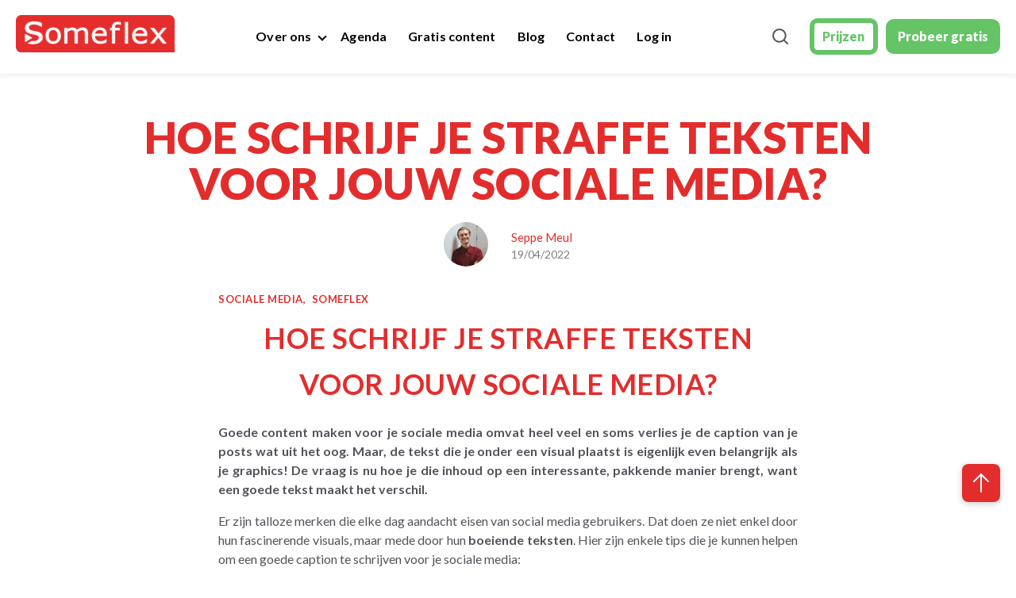

--- FILE ---
content_type: text/html; charset=UTF-8
request_url: https://www.someflex.be/blog/hoe-schrijf-je-straffe-teksten-voor-je-sociale-media
body_size: 18629
content:
<!doctype html><html lang="nl"><head>
    <meta charset="utf-8">
    <link rel="preconnect" href="https://cdn2.hubspot.net">
    <link rel="preconnect" href="https://static.hsappstatic.net">
    <link rel="preconnect" href="https://fonts.googleapis.com">    
    <meta http-equiv="Content-Security-Policy" content="upgrade-insecure-requests">   
    
    
    <title>HOE SCHRIJF JE STRAFFE TEKSTEN VOOR JOUW SOCIALE MEDIA?</title>
    <link rel="shortcut icon" href="https://www.someflex.be/hubfs/logo2024-1.ico">
    <meta name="description" content="Goede content maken voor je sociale media omvat heel veel en soms verlies je de caption van je posts wat uit het oog. Maar, de tekst die je onder een visual plaatst is eigenlijk even belangrijk als je graphics!">
    
      
    
    
    
    
    
<meta name="viewport" content="width=device-width, initial-scale=1">

    
    <meta property="og:description" content="Goede content maken voor je sociale media omvat heel veel en soms verlies je de caption van je posts wat uit het oog. Maar, de tekst die je onder een visual plaatst is eigenlijk even belangrijk als je graphics!">
    <meta property="og:title" content="HOE SCHRIJF JE STRAFFE TEKSTEN VOOR JOUW SOCIALE MEDIA?">
    <meta name="twitter:description" content="Goede content maken voor je sociale media omvat heel veel en soms verlies je de caption van je posts wat uit het oog. Maar, de tekst die je onder een visual plaatst is eigenlijk even belangrijk als je graphics!">
    <meta name="twitter:title" content="HOE SCHRIJF JE STRAFFE TEKSTEN VOOR JOUW SOCIALE MEDIA?">

    

    
    <style>
a.cta_button{-moz-box-sizing:content-box !important;-webkit-box-sizing:content-box !important;box-sizing:content-box !important;vertical-align:middle}.hs-breadcrumb-menu{list-style-type:none;margin:0px 0px 0px 0px;padding:0px 0px 0px 0px}.hs-breadcrumb-menu-item{float:left;padding:10px 0px 10px 10px}.hs-breadcrumb-menu-divider:before{content:'›';padding-left:10px}.hs-featured-image-link{border:0}.hs-featured-image{float:right;margin:0 0 20px 20px;max-width:50%}@media (max-width: 568px){.hs-featured-image{float:none;margin:0;width:100%;max-width:100%}}.hs-screen-reader-text{clip:rect(1px, 1px, 1px, 1px);height:1px;overflow:hidden;position:absolute !important;width:1px}
</style>

<link class="hs-async-css" rel="preload" href="https://www.someflex.be/hubfs/hub_generated/template_assets/1/171847577926/1769934643524/template_blog-new.min.css" as="style" onload="this.onload=null;this.rel='stylesheet'">
<noscript><link rel="stylesheet" href="https://www.someflex.be/hubfs/hub_generated/template_assets/1/171847577926/1769934643524/template_blog-new.min.css"></noscript>
<link class="hs-async-css" rel="preload" href="https://www.someflex.be/hubfs/hub_generated/template_assets/1/89631090099/1769934642900/template_library.min.css" as="style" onload="this.onload=null;this.rel='stylesheet'">
<noscript><link rel="stylesheet" href="https://www.someflex.be/hubfs/hub_generated/template_assets/1/89631090099/1769934642900/template_library.min.css"></noscript>
<link rel="stylesheet" href="https://www.someflex.be/hubfs/hub_generated/template_assets/1/172806347828/1769934640785/template_main.min.css">
<link rel="stylesheet" href="https://www.someflex.be/hubfs/hub_generated/template_assets/1/89629565488/1769934642427/template_theme-overrides.min.css">
<link rel="stylesheet" href="https://www.someflex.be/hubfs/hub_generated/template_assets/1/171315435406/1769934640413/template_child.min.css">

<style>
  #hs_cos_wrapper_header-top-module-2 .ac-logo { text-align:left; }

@media (max-width:767px) {
  #hs_cos_wrapper_header-top-module-2 .ac-logo { text-align:left; }
}

</style>

<link class="hs-async-css" rel="preload" href="https://www.someflex.be/hubfs/hub_generated/module_assets/1/172798627992/1740830151348/module_header-toggler.min.css" as="style" onload="this.onload=null;this.rel='stylesheet'">
<noscript><link rel="stylesheet" href="https://www.someflex.be/hubfs/hub_generated/module_assets/1/172798627992/1740830151348/module_header-toggler.min.css"></noscript>

<style>
#hs_cos_wrapper_header-top-module-4 .ac-toggler--icon svg { fill:rgba(0,0,0,100%); }

#hs_cos_wrapper_header-top-module-4 .ac-menu-toggler {}
 
</style>

<link class="hs-async-css" rel="preload" href="https://www.someflex.be/hubfs/hub_generated/module_assets/1/172798099836/1740830149959/module_header-controls.min.css" as="style" onload="this.onload=null;this.rel='stylesheet'">
<noscript><link rel="stylesheet" href="https://www.someflex.be/hubfs/hub_generated/module_assets/1/172798099836/1740830149959/module_header-controls.min.css"></noscript>

<style>
  #hs_cos_wrapper_header-top-module-7 .lang_list_class li a { color:#53535B; }

#hs_cos_wrapper_header-top-module-7 .lang_list_class li a:hover { color:#e32d2d; }

#hs_cos_wrapper_header-top-module-7 .ac-lang-switcher .lang_list_class { background-color:rgba(255,255,255,100%); }

#hs_cos_wrapper_header-top-module-7 .ac-lang-switcher .lang_list_class li a { color:rgba(83,83,91,100%); }

#hs_cos_wrapper_header-top-module-7 .ac-lang-switcher .lang_list_class li a:hover {
  background-color:rgba(43,78,255,100%);
  color:rgba(255,255,255,100%);
}

#hs_cos_wrapper_header-top-module-7 .ac-header--search.ac-search .open form .hs-search-field__input { background-color:rgba(243,244,248,100%); }

</style>

<link rel="stylesheet" href="https://www.someflex.be/hubfs/hub_generated/module_assets/1/171867272590/1740830144656/module_blog-social-sharing.min.css">

<style type="text/css">
     

  
  .custom-sharer a {
    background: rgba(239, 242, 246, 1.0); 
    border-radius: 50px;
  }
  
  .custom-sharer a:hover {
    background: rgba(223, 228, 234, 1.0); 
    border-radius: 50px;
  }
    .custom-sharer a svg {
        fill: #000000;
    }

    .custom-sharer a:hover svg {
        fill: #000000;
    }
    

</style>

<link class="hs-async-css" rel="preload" href="https://www.someflex.be/hubfs/hub_generated/module_assets/1/89630691962/1740830074704/module_form.min.css" as="style" onload="this.onload=null;this.rel='stylesheet'">
<noscript><link rel="stylesheet" href="https://www.someflex.be/hubfs/hub_generated/module_assets/1/89630691962/1740830074704/module_form.min.css"></noscript>

<style>
  #hs_cos_wrapper_widget_1720421485167 form input[type=text],
#hs_cos_wrapper_widget_1720421485167 form input[type=email],
#hs_cos_wrapper_widget_1720421485167 form input[type=password],
#hs_cos_wrapper_widget_1720421485167 form input[type=tel],
#hs_cos_wrapper_widget_1720421485167 form input[type=number],
#hs_cos_wrapper_widget_1720421485167 form input[type=search],
#hs_cos_wrapper_widget_1720421485167 form select,
#hs_cos_wrapper_widget_1720421485167 form textarea { background:rgba(255,255,255,1.0); }

#hs_cos_wrapper_widget_1720421485167 .ac-form--form form { background-color:rgba(227,45,45,100%); }

#hs_cos_wrapper_widget_1720421485167 .ac-form--form .form-title { background-color:rgba(227,45,45,100%); }

#hs_cos_wrapper_widget_1720421485167 .ac-form--multiple-field form .actions { text-align:center; }

#hs_cos_wrapper_widget_1720421485167 .ac-form--multiple-field form input[type="submit"] {
  max-width:375px;
  width:100%;
}

#hs_cos_wrapper_widget_1720421485167 .ac-form--filled-dark form input[type="submit"] {
  border:5px solid #65c466;
  font-family:Lato,sans-serif;
  font-style:normal;
  font-weight:900;
  text-decoration:none;
  background:#65c466;
  color:#ffffff;
}

#hs_cos_wrapper_widget_1720421485167 .ac-form--filled-dark form .actions input[type="submit"]:hover {
  border:5px solid #c0ffb5;
  font-family:Lato,sans-serif;
  font-style:normal;
  font-weight:900;
  text-decoration:none;
  background:#c0ffb5;
  color:#ffffff;
}

#hs_cos_wrapper_widget_1720421485167 .ac-form--filled-dark form .actions input[type="submit"]:active {
  border:5px solid #65c466;
  font-family:Lato,sans-serif;
  font-style:normal;
  font-weight:900;
  text-decoration:none;
  background:#c0ffb5;
  color:#ffffff;
}

#hs_cos_wrapper_widget_1720421485167 .ac-form--filled-dark form .actions input[type="submit"]:focus {
  border:5px solid #65c466;
  font-family:Lato,sans-serif;
  font-style:normal;
  font-weight:900;
  text-decoration:none;
  background:#65c466;
  color:#ffffff;
  outline-color:#53535B;
}

#hs_cos_wrapper_widget_1720421485167 .ac-form--outlined-dark form input[type="submit"] {
  border:6px solid #65c466;
  font-family:Lato,sans-serif;
  font-style:normal;
  font-weight:900;
  text-decoration:none;
  background:transparent;
  color:#65c466;
}

#hs_cos_wrapper_widget_1720421485167 .ac-form--outlined-dark form .actions input[type="submit"]:hover {
  border:5px solid #65c466;
  background:#c0ffb5;
  color:#65c466;
}

#hs_cos_wrapper_widget_1720421485167 .ac-form--outlined-dark form .actions input[type="submit"]:active {
  border:6px solid #65c466;
  background:#65c466;
  color:#65c466;
}

#hs_cos_wrapper_widget_1720421485167 .ac-form--outlined-dark form .actions input[type="submit"]:focus {
  border:6px solid #65c466;
  background:#65c466;
  color:#65c466;
  outline-color:#53535B;
}

#hs_cos_wrapper_widget_1720421485167 .form-title {
  text-align:center;
  margin-bottom:0;
}

#hs_cos_wrapper_widget_1720421485167 form .legal-consent-container,
#hs_cos_wrapper_widget_1720421485167 form .legal-consent-container span,
#hs_cos_wrapper_widget_1720421485167 form .legal-consent-container p,
#hs_cos_wrapper_widget_1720421485167 form .legal-consent-container .hs-richtext,
#hs_cos_wrapper_widget_1720421485167 form .legal-consent-container .hs-richtext p { color:rgba(255,255,255,100%); }

@media only screen and (min-width:768px) {}

@media only screen and (min-width:992px) {
  #hs_cos_wrapper_widget_1720421485167 .ac-form.ac-form--align-left { margin:0 auto 0 0; }

  #hs_cos_wrapper_widget_1720421485167 .ac-form.ac-form--align-center { margin:0 auto; }

  #hs_cos_wrapper_widget_1720421485167 .ac-form.ac-form--align-right { margin:0 0 0 auto; }

  #hs_cos_wrapper_widget_1720421485167 .ac-form--form .form-title { text-align:left; }

  #hs_cos_wrapper_widget_1720421485167 .ac-form--single-field form { justify-content:center; }
}

</style>


<style>
  #hs_cos_wrapper_footer-module-2 .ac-logo { text-align:left; }

@media (max-width:767px) {
  #hs_cos_wrapper_footer-module-2 .ac-logo { text-align:left; }
}

</style>


<style>
  #hs_cos_wrapper_widget_1731484590605 .social-icons-content-widget_1731484590605-dw {
  width:100%;
  height:100%;
  display:flex;
  flex-wrap:wrap;
  justify-content:left;
}

#hs_cos_wrapper_widget_1731484590605 .social-icons-container-widget_1731484590605-dw {
  width:auto;
  height:auto;
  display:grid;
  grid-template-columns:repeat(6,auto);
  grid-column-gap:17px;
  grid-row-gap:0px;
}

#hs_cos_wrapper_widget_1731484590605 .social-icons-icons-widget_1731484590605-dw {
  width:40px;
  height:40px;
  display:flex;
  justify-content:center;
  padding:0px;
  border-radius:15%;
  border:3px none rgba(39,52,139,1);
  transition:transform 0.3s ease-in-out;
}

#hs_cos_wrapper_widget_1731484590605 .social-icons-icons-widget_1731484590605-dw:hover { animation:none 1s infinite; }

@keyframes none {
  0% { transform:scale(1); }
  50% { transform:scale(1.2); }
  100% { transform:scale(1); }
}

@media screen and (max-width:480px) {
  #hs_cos_wrapper_widget_1731484590605 .social-icons-container-widget_1731484590605-dw {
    width:480px;
    height:665px;
    display:flex;
    flex-wrap:wrap;
  }
}

@media screen and (max-width:768px) {
  #hs_cos_wrapper_widget_1731484590605 .social-icons-container-widget_1731484590605-dw {
    width:760px;
    height:550px;
    display:flex;
    align-items:center;
    flex-wrap:wrap;
  }
}


</style>

<link class="hs-async-css" rel="preload" href="https://www.someflex.be/hubfs/hub_generated/module_assets/1/89634893172/1740830098341/module_social-follow.min.css" as="style" onload="this.onload=null;this.rel='stylesheet'">
<noscript><link rel="stylesheet" href="https://www.someflex.be/hubfs/hub_generated/module_assets/1/89634893172/1740830098341/module_social-follow.min.css"></noscript>

<style>
  #hs_cos_wrapper_footer-module-4 .ac-social-links {}

@media only screen and (min-width:992px) {
  #hs_cos_wrapper_footer-module-4 .ac-social-links {}
}

#hs_cos_wrapper_footer-module-4 .ac-social-links__link {}

#hs_cos_wrapper_footer-module-4 .ac-social-links img,
#hs_cos_wrapper_footer-module-4 .ac-social-links__icon {
  border-radius:100px;
  height:30px;
  width:30px;
  padding:10px;
}

#hs_cos_wrapper_footer-module-4 .ac-social-links__icon svg {
  fill:#e32d2d;
  height:30px;
  width:30px;
}

</style>

<link class="hs-async-css" rel="preload" href="https://www.someflex.be/hubfs/hub_generated/module_assets/1/89629927439/1740830067416/module_icon-box.min.css" as="style" onload="this.onload=null;this.rel='stylesheet'">
<noscript><link rel="stylesheet" href="https://www.someflex.be/hubfs/hub_generated/module_assets/1/89629927439/1740830067416/module_icon-box.min.css"></noscript>

<style>
  #hs_cos_wrapper_footer-module-12 .ac-icon-box__img svg {
  fill:#e32d2d;
  vertical-align:middle;
}

#hs_cos_wrapper_footer-module-12 .ac-icon-box__col {
  padding:0px;
  margin-bottom:20px;
}

@media only screen and (min-width:768px) {
  #hs_cos_wrapper_footer-module-12 .ac-icon-box__col {
    padding:0px;
    margin-bottom:20px;
  }
}

</style>

<link rel="stylesheet" href="https://www.someflex.be/hubfs/hub_generated/module_assets/1/172935051531/1761224841186/module_footer-copyright.min.css">

<style>
  #hs_cos_wrapper_footer-module-14 .ac-footer-copyright>span,
#hs_cos_wrapper_footer-module-14 .ac-footer-copyright .ac-footer-copyright__links>a { color:rgba(255,255,255,100%); }

</style>

<style>
  @font-face {
    font-family: "Agbalumo";
    font-weight: 400;
    font-style: normal;
    font-display: swap;
    src: url("/_hcms/googlefonts/Agbalumo/regular.woff2") format("woff2"), url("/_hcms/googlefonts/Agbalumo/regular.woff") format("woff");
  }
  @font-face {
    font-family: "Lato";
    font-weight: 900;
    font-style: normal;
    font-display: swap;
    src: url("/_hcms/googlefonts/Lato/900.woff2") format("woff2"), url("/_hcms/googlefonts/Lato/900.woff") format("woff");
  }
  @font-face {
    font-family: "Lato";
    font-weight: 700;
    font-style: normal;
    font-display: swap;
    src: url("/_hcms/googlefonts/Lato/700.woff2") format("woff2"), url("/_hcms/googlefonts/Lato/700.woff") format("woff");
  }
  @font-face {
    font-family: "Lato";
    font-weight: 400;
    font-style: normal;
    font-display: swap;
    src: url("/_hcms/googlefonts/Lato/regular.woff2") format("woff2"), url("/_hcms/googlefonts/Lato/regular.woff") format("woff");
  }
  @font-face {
    font-family: "Lato";
    font-weight: 400;
    font-style: normal;
    font-display: swap;
    src: url("/_hcms/googlefonts/Lato/regular.woff2") format("woff2"), url("/_hcms/googlefonts/Lato/regular.woff") format("woff");
  }
  @font-face {
    font-family: "Lato";
    font-weight: 700;
    font-style: normal;
    font-display: swap;
    src: url("/_hcms/googlefonts/Lato/700.woff2") format("woff2"), url("/_hcms/googlefonts/Lato/700.woff") format("woff");
  }
</style>

<!-- Editor Styles -->
<style id="hs_editor_style" type="text/css">
#hs_cos_wrapper_widget_1720421401306  { display: block !important; padding-left: 20px !important }
.header-top-row-0-force-full-width-section > .row-fluid {
  max-width: none !important;
}
.header-top-module-5-flexbox-positioning {
  display: -ms-flexbox !important;
  -ms-flex-direction: column !important;
  -ms-flex-align: end !important;
  -ms-flex-pack: start;
  display: flex !important;
  flex-direction: column !important;
  align-items: flex-end !important;
  justify-content: flex-start;
}
.header-top-module-5-flexbox-positioning > div {
  max-width: 100%;
  flex-shrink: 0 !important;
}
.footer-module-4-flexbox-positioning {
  display: -ms-flexbox !important;
  -ms-flex-direction: column !important;
  -ms-flex-align: start !important;
  -ms-flex-pack: start;
  display: flex !important;
  flex-direction: column !important;
  align-items: flex-start !important;
  justify-content: flex-start;
}
.footer-module-4-flexbox-positioning > div {
  max-width: 100%;
  flex-shrink: 0 !important;
}
/* HubSpot Non-stacked Media Query Styles */
@media (min-width:768px) {
  .header-top-row-0-vertical-alignment > .row-fluid {
    display: -ms-flexbox !important;
    -ms-flex-direction: row;
    display: flex !important;
    flex-direction: row;
  }
  .header-top-column-6-vertical-alignment {
    display: -ms-flexbox !important;
    -ms-flex-direction: column !important;
    -ms-flex-pack: center !important;
    display: flex !important;
    flex-direction: column !important;
    justify-content: center !important;
  }
  .header-top-column-6-vertical-alignment > div {
    flex-shrink: 0 !important;
  }
  .header-top-column-3-vertical-alignment {
    display: -ms-flexbox !important;
    -ms-flex-direction: column !important;
    -ms-flex-pack: center !important;
    display: flex !important;
    flex-direction: column !important;
    justify-content: center !important;
  }
  .header-top-column-3-vertical-alignment > div {
    flex-shrink: 0 !important;
  }
  .header-top-column-1-vertical-alignment {
    display: -ms-flexbox !important;
    -ms-flex-direction: column !important;
    -ms-flex-pack: center !important;
    display: flex !important;
    flex-direction: column !important;
    justify-content: center !important;
  }
  .header-top-column-1-vertical-alignment > div {
    flex-shrink: 0 !important;
  }
  .footer-row-0-vertical-alignment > .row-fluid {
    display: -ms-flexbox !important;
    -ms-flex-direction: row;
    display: flex !important;
    flex-direction: row;
  }
  .footer-column-10-vertical-alignment {
    display: -ms-flexbox !important;
    -ms-flex-direction: column !important;
    -ms-flex-pack: start !important;
    display: flex !important;
    flex-direction: column !important;
    justify-content: flex-start !important;
  }
  .footer-column-10-vertical-alignment > div {
    flex-shrink: 0 !important;
  }
  .footer-column-1-vertical-alignment {
    display: -ms-flexbox !important;
    -ms-flex-direction: column !important;
    -ms-flex-pack: start !important;
    display: flex !important;
    flex-direction: column !important;
    justify-content: flex-start !important;
  }
  .footer-column-1-vertical-alignment > div {
    flex-shrink: 0 !important;
  }
  .footer-column-1-row-1-vertical-alignment > .row-fluid {
    display: -ms-flexbox !important;
    -ms-flex-direction: row;
    display: flex !important;
    flex-direction: row;
  }
  .cell_17314845906152-vertical-alignment {
    display: -ms-flexbox !important;
    -ms-flex-direction: column !important;
    -ms-flex-pack: center !important;
    display: flex !important;
    flex-direction: column !important;
    justify-content: center !important;
  }
  .cell_17314845906152-vertical-alignment > div {
    flex-shrink: 0 !important;
  }
  .cell_1731484590614-vertical-alignment {
    display: -ms-flexbox !important;
    -ms-flex-direction: column !important;
    -ms-flex-pack: center !important;
    display: flex !important;
    flex-direction: column !important;
    justify-content: center !important;
  }
  .cell_1731484590614-vertical-alignment > div {
    flex-shrink: 0 !important;
  }
}
/* HubSpot Styles (default) */
.header-top-row-0-padding {
  padding-top: 0px !important;
  padding-bottom: 0px !important;
  padding-left: 0px !important;
  padding-right: 0px !important;
}
.header-top-column-6-padding {
  padding-top: 0px !important;
  padding-bottom: 0px !important;
  padding-left: 0px !important;
  padding-right: 0px !important;
}
.header-top-column-3-padding {
  padding-top: 0px !important;
  padding-bottom: 0px !important;
  padding-left: 0px !important;
  padding-right: 0px !important;
}
.header-top-column-1-padding {
  padding-top: 0px !important;
  padding-bottom: 0px !important;
  padding-left: 0px !important;
  padding-right: 0px !important;
}
.dnd-top-footer-row-0-padding {
  padding-bottom: 20px !important;
}
.footer-row-0-padding {
  padding-top: 50px !important;
  padding-bottom: 0px !important;
  padding-left: 20px !important;
  padding-right: 20px !important;
}
.footer-row-1-padding {
  padding-top: 30px !important;
  padding-bottom: 30px !important;
  padding-left: 20px !important;
  padding-right: 20px !important;
}
.footer-column-1-padding {
  padding-top: 0px !important;
  padding-bottom: 0px !important;
  padding-left: 0px !important;
  padding-right: 0px !important;
}
.footer-column-1-row-0-padding {
  padding-top: 0px !important;
  padding-bottom: 0px !important;
  padding-left: 0px !important;
  padding-right: 0px !important;
}
.footer-column-1-row-1-padding {
  padding-top: 0px !important;
  padding-bottom: 0px !important;
  padding-left: 0px !important;
  padding-right: 0px !important;
}
</style>
    <script src="https://www.someflex.be/hubfs/hub_generated/template_assets/1/89631199825/1769934644918/template_library.min.js"></script>

    
<!--  Added by GoogleTagManager integration -->
<script>
var _hsp = window._hsp = window._hsp || [];
window.dataLayer = window.dataLayer || [];
function gtag(){dataLayer.push(arguments);}

var useGoogleConsentModeV2 = true;
var waitForUpdateMillis = 1000;



var hsLoadGtm = function loadGtm() {
    if(window._hsGtmLoadOnce) {
      return;
    }

    if (useGoogleConsentModeV2) {

      gtag('set','developer_id.dZTQ1Zm',true);

      gtag('consent', 'default', {
      'ad_storage': 'denied',
      'analytics_storage': 'denied',
      'ad_user_data': 'denied',
      'ad_personalization': 'denied',
      'wait_for_update': waitForUpdateMillis
      });

      _hsp.push(['useGoogleConsentModeV2'])
    }

    (function(w,d,s,l,i){w[l]=w[l]||[];w[l].push({'gtm.start':
    new Date().getTime(),event:'gtm.js'});var f=d.getElementsByTagName(s)[0],
    j=d.createElement(s),dl=l!='dataLayer'?'&l='+l:'';j.async=true;j.src=
    'https://www.googletagmanager.com/gtm.js?id='+i+dl;f.parentNode.insertBefore(j,f);
    })(window,document,'script','dataLayer','GTM-NQSR8LH');

    window._hsGtmLoadOnce = true;
};

_hsp.push(['addPrivacyConsentListener', function(consent){
  if(consent.allowed || (consent.categories && consent.categories.analytics)){
    hsLoadGtm();
  }
}]);

</script>

<!-- /Added by GoogleTagManager integration -->



<link rel="amphtml" href="https://www.someflex.be/blog/hoe-schrijf-je-straffe-teksten-voor-je-sociale-media?hs_amp=true">

<meta property="og:image" content="https://www.someflex.be/hubfs/SCHRIJVEN%20VOOR%20SOCIALE%20MEDIA.png">
<meta property="og:image:width" content="600">
<meta property="og:image:height" content="300">
<meta property="og:image:alt" content="SCHRIJVEN VOOR SOCIALE MEDIA">
<meta name="twitter:image" content="https://www.someflex.be/hubfs/SCHRIJVEN%20VOOR%20SOCIALE%20MEDIA.png">
<meta name="twitter:image:alt" content="SCHRIJVEN VOOR SOCIALE MEDIA">

<meta property="og:url" content="https://www.someflex.be/blog/hoe-schrijf-je-straffe-teksten-voor-je-sociale-media">
<meta name="twitter:card" content="summary_large_image">
<meta name="twitter:creator" content="@MeulSeppe99">

<link rel="canonical" href="https://www.someflex.be/blog/hoe-schrijf-je-straffe-teksten-voor-je-sociale-media">

<meta property="og:type" content="article">
<link rel="alternate" type="application/rss+xml" href="https://www.someflex.be/blog/rss.xml">
<meta name="twitter:domain" content="www.someflex.be">
<script src="//platform.linkedin.com/in.js" type="text/javascript">
    lang: nl_NL
</script>

<meta http-equiv="content-language" content="nl">







  <meta name="generator" content="HubSpot"></head>
  <body>
<!--  Added by GoogleTagManager integration -->
<noscript><iframe src="https://www.googletagmanager.com/ns.html?id=GTM-NQSR8LH" height="0" width="0" style="display:none;visibility:hidden"></iframe></noscript>

<!-- /Added by GoogleTagManager integration -->

    <div class="body-wrapper   hs-content-id-71515382529 hs-blog-post hs-blog-id-65339148637">
      
        <div data-global-resource-path="Academia child theme/templates/partials/header-new.html"><header class="ac-header-new ac-header-wrap header--with-navigation  ac-box-shadow--enable ">

  
  
  

  <div class="header-dnd-area2 ac-header ">
    <div class="container-fluid content-wrapper-menu">
<div class="row-fluid-wrapper">
<div class="row-fluid">
<div class="span12 widget-span widget-type-cell " style="" data-widget-type="cell" data-x="0" data-w="12">

<div class="row-fluid-wrapper row-depth-1 row-number-1 dnd-section header-top-row-0-padding header-top-row-0-force-full-width-section header-top-row-0-vertical-alignment">
<div class="row-fluid ">
<div class="span3 widget-span widget-type-cell header-top-column-1-vertical-alignment header-top-column-1-padding dnd-column" style="" data-widget-type="cell" data-x="0" data-w="3">

<div class="row-fluid-wrapper row-depth-1 row-number-2 dnd-row">
<div class="row-fluid ">
<div class="span12 widget-span widget-type-custom_widget dnd-module" style="" data-widget-type="custom_widget" data-x="0" data-w="12">
<div id="hs_cos_wrapper_header-top-module-2" class="hs_cos_wrapper hs_cos_wrapper_widget hs_cos_wrapper_type_module" style="" data-hs-cos-general-type="widget" data-hs-cos-type="module">

<div id="header-top-module-2" class="ac-logo">
  
  
  
  
  <a href="https://www.someflex.be">
    




<img class="" src="https://www.someflex.be/hubfs/someflex_logo_rechthoek_2024-2.png" alt="someflex logo rechthoek" loading="lazy" width="100%" style="max-width: 200px; max-height: 47px">
  </a>
  
</div>

</div>

</div><!--end widget-span -->
</div><!--end row-->
</div><!--end row-wrapper -->

</div><!--end widget-span -->
<div class="span5 widget-span widget-type-cell header-top-column-3-vertical-alignment header-top-column-3-padding dnd-column" style="" data-widget-type="cell" data-x="3" data-w="5">

<div class="row-fluid-wrapper row-depth-1 row-number-3 dnd-row">
<div class="row-fluid ">
<div class="span12 widget-span widget-type-custom_widget dnd-module" style="" data-widget-type="custom_widget" data-x="0" data-w="12">
<div id="hs_cos_wrapper_header-top-module-4" class="hs_cos_wrapper hs_cos_wrapper_widget hs_cos_wrapper_type_module" style="" data-hs-cos-general-type="widget" data-hs-cos-type="module">

<!-- toggler -->
<div id="header-top-module-4" class="ac-menu-toggler-wrap">
<!--   open icon -->
<div class="ac-menu-toggler">
  
  <div class="ac-toggler--image">
    




<img class="" src="https://f.hubspotusercontent40.net/hubfs/7479797/menu.png" alt="menu" width="100%" style="max-width: 36px; max-height: 24px">
  </div>
  
</div>

<!-- close icon -->
<div class="ac-menu-toggler--close">
  
  <div class="ac-toggler--image">
    


<img class="" src="https://7479797.fs1.hubspotusercontent-na1.net/hubfs/7479797/close_24px.svg" alt="close_24px" loading="lazy" width="20" height="20">
  </div>
  
</div>

</div>

<!-- Module Styles -->


<!-- Module JS -->
</div>

</div><!--end widget-span -->
</div><!--end row-->
</div><!--end row-wrapper -->

<div class="row-fluid-wrapper row-depth-1 row-number-4 dnd-row">
<div class="row-fluid ">
<div class="span12 widget-span widget-type-custom_widget dnd-module header-top-module-5-flexbox-positioning" style="" data-widget-type="custom_widget" data-x="0" data-w="12">
<div id="hs_cos_wrapper_header-top-module-5" class="hs_cos_wrapper hs_cos_wrapper_widget hs_cos_wrapper_type_module" style="" data-hs-cos-general-type="widget" data-hs-cos-type="module">

<style>
  #hs_cos_wrapper_header-top-module-5 .menu .menu__submenu { border:0px none; }

@media (min-width:768px) {
  #hs_cos_wrapper_header-top-module-5 .menu__submenu--level-2>.menu__item:first-child:before { border:0px none; }
}

#hs_cos_wrapper_header-top-module-5 .menu__submenu .menu__link,
#hs_cos_wrapper_header-top-module-5 .menu__submenu .menu__link:hover,
#hs_cos_wrapper_header-top-module-5 .menu__submenu .menu__link:focus {}

#hs_cos_wrapper_header-top-module-5 .menu__submenu .menu__child-toggle-icon,
#hs_cos_wrapper_header-top-module-5 .menu__submenu .menu__child-toggle-icon:hover,
#hs_cos_wrapper_header-top-module-5 .menu__submenu .menu__child-toggle-icon:focus {}

</style>




<div class="ac-header__menu-wrap">
  <div class="ac-header__menu">
      
      <nav class="menu menu--desktop" aria-label="Main menu">
        <ul class="menu__wrapper no-list">
          







<li class="menu__item menu__item--depth-1 menu__item--has-submenu hs-skip-lang-url-rewrite">
  
  
  <a class="menu__link menu__link--toggle" href="#" aria-haspopup="true" aria-expanded="false">Over ons</a>
  
  
  
  
  <button class="menu__child-toggle no-button" aria-expanded="false">
    <span class="show-for-sr">Show submenu for Over ons</span>
    <span class="menu__child-toggle-icon"></span>
  </button>
  <ul class="menu__submenu menu__submenu--level-2 no-list">
    
    
    
<li class="menu__item menu__item--depth-2 menu__item--has-submenu hs-skip-lang-url-rewrite">
  
  <a class="menu__link menu__link--toggle  " href="https://www.someflex.be/wat-is-someflex" aria-haspopup="true" aria-expanded="false">Wat is Someflex?</a>
  
  
  
  <button class="menu__child-toggle no-button" aria-expanded="false">
    <span class="show-for-sr">Show submenu for Wat is Someflex?</span>
    <span class="menu__child-toggle-icon"></span>
  </button>
  <ul class="menu__submenu menu__submenu--level-3 no-list">
    
    
    
<li class="menu__item menu__item--depth-3  hs-skip-lang-url-rewrite">
  
  <a class="menu__link   " href="https://www.someflex.be/start-met-someflex">Start met Someflex</a>
  
  
</li>

    
    
<li class="menu__item menu__item--depth-3  hs-skip-lang-url-rewrite">
  
  <a class="menu__link   " href="https://www.someflex.be/inspiratie-trends">Inspiratie en trends</a>
  
  
</li>

    
    
<li class="menu__item menu__item--depth-3  hs-skip-lang-url-rewrite">
  
  <a class="menu__link   " href="https://www.someflex.be/categorie-ai-voor-contentcreatie">AI voor contentcreatie</a>
  
  
</li>

    
    
<li class="menu__item menu__item--depth-3  hs-skip-lang-url-rewrite">
  
  <a class="menu__link   " href="https://www.someflex.be/strategie-contentcreatie">Strategie en contentcreatie</a>
  
  
</li>

    
    
<li class="menu__item menu__item--depth-3  hs-skip-lang-url-rewrite">
  
  <a class="menu__link   " href="https://www.someflex.be/tools-voor-contentcreatie">Tools voor contentcreatie</a>
  
  
</li>

    
    
<li class="menu__item menu__item--depth-3  hs-skip-lang-url-rewrite">
  
  <a class="menu__link   " href="https://www.someflex.be/sociale-media-van-basis-tot-expert">Sociale Media</a>
  
  
</li>

    
  </ul>
  
  
</li>

    
    
<li class="menu__item menu__item--depth-2  hs-skip-lang-url-rewrite">
  
  <a class="menu__link   " href="https://www.someflex.be/community">Ontdek onze Community</a>
  
  
</li>

    
  </ul>
  
  
</li>



<li class="menu__item menu__item--depth-1  hs-skip-lang-url-rewrite">
  
  <a class="menu__link   " href="https://www.someflex.be/agenda">Agenda</a>
  
  
</li>



<li class="menu__item menu__item--depth-1  hs-skip-lang-url-rewrite">
  
  <a class="menu__link   " href="https://www.someflex.be/free-stuff-gratis-leren">Gratis content</a>
  
  
</li>



<li class="menu__item menu__item--depth-1  hs-skip-lang-url-rewrite">
  
  <a class="menu__link   " href="https://www.someflex.be/blog">Blog</a>
  
  
</li>



<li class="menu__item menu__item--depth-1  hs-skip-lang-url-rewrite">
  
  <a class="menu__link   " href="https://www.someflex.be/contact">Contact</a>
  
  
</li>



<li class="menu__item menu__item--depth-1  hs-skip-lang-url-rewrite">
  
  <a class="menu__link   " href="https://leden.someflex.be/" target="_blank" rel="noopener">Log in</a>
  
  
</li>




        </ul>
      </nav>

      <!-- mobile menu  -->
      <nav class="menu menu--mobile" aria-label="Main menu">
        <ul class="menu__wrapper no-list">
          







<li class="menu__item menu__item--depth-1 menu__item--has-submenu hs-skip-lang-url-rewrite">
  
  
  <a class="menu__link menu__link--toggle" href="#" aria-haspopup="true" aria-expanded="false">Over ons</a>
  
  
  
  
  <button class="menu__child-toggle no-button" aria-expanded="false">
    <span class="show-for-sr">Show submenu for Over ons</span>
    <span class="menu__child-toggle-icon"></span>
  </button>
  <ul class="menu__submenu menu__submenu--level-2 no-list">
    
    
    
<li class="menu__item menu__item--depth-2 menu__item--has-submenu hs-skip-lang-url-rewrite">
  
  <a class="menu__link menu__link--toggle  " href="https://www.someflex.be/wat-is-someflex" aria-haspopup="true" aria-expanded="false">Wat is Someflex?</a>
  
  
  
  <button class="menu__child-toggle no-button" aria-expanded="false">
    <span class="show-for-sr">Show submenu for Wat is Someflex?</span>
    <span class="menu__child-toggle-icon"></span>
  </button>
  <ul class="menu__submenu menu__submenu--level-3 no-list">
    
    
    
<li class="menu__item menu__item--depth-3  hs-skip-lang-url-rewrite">
  
  <a class="menu__link   " href="https://www.someflex.be/start-met-someflex">Start met Someflex</a>
  
  
</li>

    
    
<li class="menu__item menu__item--depth-3  hs-skip-lang-url-rewrite">
  
  <a class="menu__link   " href="https://www.someflex.be/inspiratie-trends">Inspiratie en trends</a>
  
  
</li>

    
    
<li class="menu__item menu__item--depth-3  hs-skip-lang-url-rewrite">
  
  <a class="menu__link   " href="https://www.someflex.be/categorie-ai-voor-contentcreatie">AI voor contentcreatie</a>
  
  
</li>

    
    
<li class="menu__item menu__item--depth-3  hs-skip-lang-url-rewrite">
  
  <a class="menu__link   " href="https://www.someflex.be/strategie-contentcreatie">Strategie en contentcreatie</a>
  
  
</li>

    
    
<li class="menu__item menu__item--depth-3  hs-skip-lang-url-rewrite">
  
  <a class="menu__link   " href="https://www.someflex.be/tools-voor-contentcreatie">Tools voor contentcreatie</a>
  
  
</li>

    
    
<li class="menu__item menu__item--depth-3  hs-skip-lang-url-rewrite">
  
  <a class="menu__link   " href="https://www.someflex.be/sociale-media-van-basis-tot-expert">Sociale Media</a>
  
  
</li>

    
  </ul>
  
  
</li>

    
    
<li class="menu__item menu__item--depth-2  hs-skip-lang-url-rewrite">
  
  <a class="menu__link   " href="https://www.someflex.be/community">Ontdek onze Community</a>
  
  
</li>

    
  </ul>
  
  
</li>



<li class="menu__item menu__item--depth-1  hs-skip-lang-url-rewrite">
  
  <a class="menu__link   " href="https://www.someflex.be/agenda">Agenda</a>
  
  
</li>



<li class="menu__item menu__item--depth-1  hs-skip-lang-url-rewrite">
  
  <a class="menu__link   " href="https://www.someflex.be/free-stuff-gratis-leren">Gratis content</a>
  
  
</li>



<li class="menu__item menu__item--depth-1  hs-skip-lang-url-rewrite">
  
  <a class="menu__link   " href="https://www.someflex.be/blog">Blog</a>
  
  
</li>



<li class="menu__item menu__item--depth-1  hs-skip-lang-url-rewrite">
  
  <a class="menu__link   " href="https://www.someflex.be/contact">Contact</a>
  
  
</li>



<li class="menu__item menu__item--depth-1  hs-skip-lang-url-rewrite">
  
  <a class="menu__link   " href="https://leden.someflex.be/" target="_blank" rel="noopener">Log in</a>
  
  
</li>




        </ul>
      </nav>
  </div>

</div></div>

</div><!--end widget-span -->
</div><!--end row-->
</div><!--end row-wrapper -->

</div><!--end widget-span -->
<div class="span4 widget-span widget-type-cell header-top-column-6-vertical-alignment header-top-column-6-padding dnd-column" style="" data-widget-type="cell" data-x="8" data-w="4">

<div class="row-fluid-wrapper row-depth-1 row-number-5 dnd-row">
<div class="row-fluid ">
<div class="span12 widget-span widget-type-custom_widget dnd-module" style="" data-widget-type="custom_widget" data-x="0" data-w="12">
<div id="hs_cos_wrapper_header-top-module-7" class="hs_cos_wrapper hs_cos_wrapper_widget hs_cos_wrapper_type_module" style="" data-hs-cos-general-type="widget" data-hs-cos-type="module"> 

<div id="header-top-module-7" class="ac-header__controls">
  <div class="search-section">
    <!-- search -->
    
    <div class="ac-header--search ac-search">
      <div class="hs-search-field">
        <div class="hs-search-field__bar">
          <form action="/hs-search-results">
            <input type="search" class="hs-search-field__input" name="term" autocomplete="off" placeholder="Zoek hier">
          </form>
        </div>
        <div class="ac-btn-search--icon">
          <svg width="24" height="24" viewbox="0 0 24 24" fill="none" xmlns="http://www.w3.org/2000/svg">
            <path d="M10.875 18.75C15.2242 18.75 18.75 15.2242 18.75 10.875C18.75 6.52576 15.2242 3 10.875 3C6.52576 3 3 6.52576 3 10.875C3 15.2242 6.52576 18.75 10.875 18.75Z" stroke="#53535B" stroke-width="2" stroke-linecap="round" stroke-linejoin="round" />
            <path d="M16.4431 16.4438L20.9994 21.0002" stroke="#53535B" stroke-width="2" stroke-linecap="round" stroke-linejoin="round" />
          </svg>
        </div>
        <div class="ac-btn-search--close">
          <svg xmlns="http://www.w3.org/2000/svg" width="24" height="24" fill="#000000" viewbox="0 0 256 256"><rect width="256" height="256" fill="none"></rect><line x1="200" y1="56" x2="56" y2="200" stroke="#53535B" stroke-linecap="round" stroke-linejoin="round" stroke-width="16"></line><line x1="200" y1="200" x2="56" y2="56" stroke="#53535B" stroke-linecap="round" stroke-linejoin="round" stroke-width="16"></line></svg>
        </div>
      </div>
    </div>
    

    <!-- language switcher -->
    
  </div>
  <div class="button-section">
    <!-- button -->
    
    <div class="ac-header--btn ac-header--btn2">
      










<a href="https://www.someflex.be/prijs" class="ac-button ac-button--outlined-dark">
  
  <span class="ac-button__text">Prijzen</span>
</a>
    </div>
    

    <!-- button -->
    
    <div class="ac-header--btn ac-header--btn2">
      










<a href="https://www.someflex.be/gratis-dagpas" class="ac-button ac-button--filled-dark">
  
  <span class="ac-button__text">Probeer gratis</span>
</a>
    </div>
    
  </div>


</div>

<!-- Module Styles -->


<!-- Module JS -->
</div>

</div><!--end widget-span -->
</div><!--end row-->
</div><!--end row-wrapper -->

</div><!--end widget-span -->
</div><!--end row-->
</div><!--end row-wrapper -->

</div><!--end widget-span -->
</div>
</div>
</div>
    
  </div>

  

  
  
  

</header></div>
       
      
      <main id="main-content" class="body-container-wrapper">
        


 


<main id="main-content" class="body-container-wrapper blog-content-main-wrapper">
  <div class="body-container body-container--blog-post content-wrapper">
    <div class="blog-post">
      <h1><span id="hs_cos_wrapper_name" class="hs_cos_wrapper hs_cos_wrapper_meta_field hs_cos_wrapper_type_text" style="" data-hs-cos-general-type="meta_field" data-hs-cos-type="text">HOE SCHRIJF JE STRAFFE TEKSTEN VOOR JOUW SOCIALE MEDIA?</span></h1>
      <div class="blog-post__meta author-wrap">
        
        <div class="blog-header__author-avatar">
          <img alt="Seppe Meul" class="avatar" src="https://www.someflex.be/hs-fs/hubfs/Seppe%20Meul%20(1).png?width=56&amp;name=Seppe%20Meul%20(1).png">
        </div>
        
        <div class="author-timestamp-wrap">
          <div class="author-details-top">
            <a class="blog-header__author-name" href="https://www.someflex.be/blog/author/seppe-meul">
              Seppe Meul
            </a>
            <div class="blog-post__timestamp">
              19/04/2022
            </div>
          </div>
        </div>

      </div>

      <div class="blog-post-inner">
        <div class="blog-post__body">

          
          <h6 class="blog-post__tags">
            
            
            <a class="blog-post__tag-link" href="https://www.someflex.be/blog/tag/sociale-media">Sociale media, </a>
            
            <a class="blog-post__tag-link" href="https://www.someflex.be/blog/tag/someflex">SOMEFLEX</a>
            
          </h6>
          
          <span id="hs_cos_wrapper_post_body" class="hs_cos_wrapper hs_cos_wrapper_meta_field hs_cos_wrapper_type_rich_text" style="" data-hs-cos-general-type="meta_field" data-hs-cos-type="rich_text"><h1 style="font-size: 36px;"><strong>HOE SCHRIJF JE STRAFFE TEKSTEN VOOR JOUW SOCIALE MEDIA?</strong></h1>
<p style="text-align: justify;"><strong>Goede content maken voor je sociale media omvat heel veel en soms verlies je de caption van je posts wat uit het oog. Maar, de tekst die je onder een visual plaatst is eigenlijk even belangrijk als je graphics! De vraag is nu hoe je die inhoud op een interessante, pakkende manier brengt, want een goede tekst maakt het verschil.&nbsp;</strong></p>
<!--more-->
<p style="text-align: justify;">Er zijn talloze merken die elke dag aandacht eisen van social media gebruikers. Dat doen ze niet enkel door hun fascinerende visuals, maar mede door hun <strong>boeiende teksten</strong>. Hier zijn enkele tips die je kunnen helpen om een goede caption te schrijven voor je sociale media:&nbsp;</p>
<ul>
<li aria-level="1">
<h2 style="font-size: 30px;"><strong>Je tekst is overtuigend</strong></h2>
</li>
</ul>
<p style="text-align: justify; padding-left: 40px;">Je moet je publiek weten te overtuigen met <strong>interessante</strong> <strong>inhoud</strong>. De lezer moet die inhoud ervaren als een <strong>meerwaarde</strong> waar ze zelf <strong>groei</strong> en <strong>nieuwe kennis</strong> uit kunnen halen.&nbsp;</p>
<p style="text-align: justify; padding-left: 40px;"><!--HubSpot Call-to-Action Code --><span class="hs-cta-wrapper" id="hs-cta-wrapper-5daa9779-ac7c-414b-a95a-dcf759c5a90a"><span class="hs-cta-node hs-cta-5daa9779-ac7c-414b-a95a-dcf759c5a90a" id="hs-cta-5daa9779-ac7c-414b-a95a-dcf759c5a90a"><!--[if lte IE 8]><div id="hs-cta-ie-element"></div><![endif]--><a href="https://cta-redirect.hubspot.com/cta/redirect/20364300/5daa9779-ac7c-414b-a95a-dcf759c5a90a" target="_blank" rel="noopener"><img class="hs-cta-img" id="hs-cta-img-5daa9779-ac7c-414b-a95a-dcf759c5a90a" style="border-width:0px;margin: 0 auto; display: block; margin-top: 20px; margin-bottom: 20px" src="https://no-cache.hubspot.com/cta/default/20364300/5daa9779-ac7c-414b-a95a-dcf759c5a90a.png" alt="Ontdek onze agenda" align="middle"></a></span><script charset="utf-8" src="/hs/cta/cta/current.js"></script><script type="text/javascript"> hbspt.cta._relativeUrls=true;hbspt.cta.load(20364300, '5daa9779-ac7c-414b-a95a-dcf759c5a90a', {"useNewLoader":"true","region":"na1"}); </script></span><!-- end HubSpot Call-to-Action Code --></p>
<ul>
<li aria-level="1"><strong>Trek de aandacht met CTA.&nbsp;</strong></li>
</ul>
<p style="text-align: justify; padding-left: 40px;">Je kan werken met <strong>CTA </strong>of <strong>call-to-action</strong>. Je wil dat de lezer actie onderneemt, zoals het liken van de post of deelnemen aan een evenement. Probeer te werken met vragen waarmee je jouw volgers uitdaagt of captions die hen aanmoedigt om actie te ondernemen. Let wel op dat je niet gewoon pure reclame begint te maken. Sommige lezers kunnen het gevoel krijgen dat je post een verkoopstunt is waardoor ze afhaken.&nbsp;</p>
<p style="text-align: justify; padding-left: 40px;"><img src="https://www.someflex.be/hs-fs/hubfs/Schermafbeelding%202022-04-20%20om%2016.09.18.png?width=334&amp;name=Schermafbeelding%202022-04-20%20om%2016.09.18.png" alt="Schrijven voor sociale media" width="334" loading="lazy" style="width: 334px; margin-left: auto; margin-right: auto; display: block;" srcset="https://www.someflex.be/hs-fs/hubfs/Schermafbeelding%202022-04-20%20om%2016.09.18.png?width=167&amp;name=Schermafbeelding%202022-04-20%20om%2016.09.18.png 167w, https://www.someflex.be/hs-fs/hubfs/Schermafbeelding%202022-04-20%20om%2016.09.18.png?width=334&amp;name=Schermafbeelding%202022-04-20%20om%2016.09.18.png 334w, https://www.someflex.be/hs-fs/hubfs/Schermafbeelding%202022-04-20%20om%2016.09.18.png?width=501&amp;name=Schermafbeelding%202022-04-20%20om%2016.09.18.png 501w, https://www.someflex.be/hs-fs/hubfs/Schermafbeelding%202022-04-20%20om%2016.09.18.png?width=668&amp;name=Schermafbeelding%202022-04-20%20om%2016.09.18.png 668w, https://www.someflex.be/hs-fs/hubfs/Schermafbeelding%202022-04-20%20om%2016.09.18.png?width=835&amp;name=Schermafbeelding%202022-04-20%20om%2016.09.18.png 835w, https://www.someflex.be/hs-fs/hubfs/Schermafbeelding%202022-04-20%20om%2016.09.18.png?width=1002&amp;name=Schermafbeelding%202022-04-20%20om%2016.09.18.png 1002w" sizes="(max-width: 334px) 100vw, 334px"></p>
<ul>
<li aria-level="1">
<h2 style="font-size: 30px;"><strong>Een tekst die bij je onderneming past</strong>.&nbsp;</h2>
</li>
</ul>
<p style="text-align: justify; padding-left: 40px;">Je kent het <em>cheesy</em> citaat wel: “<strong><em>be yourself, everyone else is taken</em></strong><em>”</em>. Die regel geldt ook wanneer je schrijft voor sociale media. Het is belangrijk dat je teksten schrijft die <strong>overeenkomen</strong> met je <strong>merkidentiteit</strong> en hoe je jouw merk wenst te portretteren. Zo wil je bijvoorbeeld geen zaken promoten waar je als merk helemaal niet achter staat.&nbsp;</p>
<ul>
<li aria-level="1">
<h2 style="font-size: 30px;"><strong>KISS - Keep It Short And Simple&nbsp;</strong></h2>
</li>
</ul>
<p style="text-align: justify; padding-left: 40px;">Op sociale media is het belangrijk dat je op een <strong>efficiënte manier gaat communiceren</strong>. Je wil geen ellenlange teksten, want mensen willen zo <strong>snel</strong> mogelijk <strong>zo veel mogelijk informatie</strong> binnen krijgen. Zeker aangezien sociale media een ‘<em>fast moving platform’ </em>is. Werk met elementen die de <strong>aandacht trekken</strong> zoals emoji’s en boeiende openingszinnen. Vermijd <strong>spelfouten</strong> en <strong>inhoudelijke fouten</strong>, want anders komt je content onprofessioneel over.&nbsp;</p>
<p style="text-align: justify; padding-left: 40px;"><img src="https://www.someflex.be/hs-fs/hubfs/SCHRIJVEN%20VOOR%20SOCIALE%20MEDIA%20(1).png?width=451&amp;name=SCHRIJVEN%20VOOR%20SOCIALE%20MEDIA%20(1).png" alt="SCHRIJVEN VOOR SOCIALE MEDIA" width="451" loading="lazy" style="width: 451px; margin-left: auto; margin-right: auto; display: block;" srcset="https://www.someflex.be/hs-fs/hubfs/SCHRIJVEN%20VOOR%20SOCIALE%20MEDIA%20(1).png?width=226&amp;name=SCHRIJVEN%20VOOR%20SOCIALE%20MEDIA%20(1).png 226w, https://www.someflex.be/hs-fs/hubfs/SCHRIJVEN%20VOOR%20SOCIALE%20MEDIA%20(1).png?width=451&amp;name=SCHRIJVEN%20VOOR%20SOCIALE%20MEDIA%20(1).png 451w, https://www.someflex.be/hs-fs/hubfs/SCHRIJVEN%20VOOR%20SOCIALE%20MEDIA%20(1).png?width=677&amp;name=SCHRIJVEN%20VOOR%20SOCIALE%20MEDIA%20(1).png 677w, https://www.someflex.be/hs-fs/hubfs/SCHRIJVEN%20VOOR%20SOCIALE%20MEDIA%20(1).png?width=902&amp;name=SCHRIJVEN%20VOOR%20SOCIALE%20MEDIA%20(1).png 902w, https://www.someflex.be/hs-fs/hubfs/SCHRIJVEN%20VOOR%20SOCIALE%20MEDIA%20(1).png?width=1128&amp;name=SCHRIJVEN%20VOOR%20SOCIALE%20MEDIA%20(1).png 1128w, https://www.someflex.be/hs-fs/hubfs/SCHRIJVEN%20VOOR%20SOCIALE%20MEDIA%20(1).png?width=1353&amp;name=SCHRIJVEN%20VOOR%20SOCIALE%20MEDIA%20(1).png 1353w" sizes="(max-width: 451px) 100vw, 451px"></p>
<h2 style="font-size: 30px;">Ben je benieuwd om meer te leren over schrijven voor sociale media?</h2>
<p><em>You’re in luck, </em>want in de een online expertsessie met Delphine Van Belleghem kunnen jullie hier nog meer over bijleren! <a href="/online-expertsessie-schrijven-voor-sociale-media" rel="noopener" target="_blank">Check vlug het programma van deze boeiende online expertsessie!&nbsp;</a><br><br></p>
<p><!--HubSpot Call-to-Action Code --><span class="hs-cta-wrapper" id="hs-cta-wrapper-d87d360d-6fff-4abe-8efa-7eb0b468939f"><span class="hs-cta-node hs-cta-d87d360d-6fff-4abe-8efa-7eb0b468939f" id="hs-cta-d87d360d-6fff-4abe-8efa-7eb0b468939f"><!--[if lte IE 8]><div id="hs-cta-ie-element"></div><![endif]--><a href="https://cta-redirect.hubspot.com/cta/redirect/20364300/d87d360d-6fff-4abe-8efa-7eb0b468939f" target="_blank" rel="noopener"><img class="hs-cta-img" id="hs-cta-img-d87d360d-6fff-4abe-8efa-7eb0b468939f" style="border-width:0px;margin: 0 auto; display: block; margin-top: 20px; margin-bottom: 20px" src="https://no-cache.hubspot.com/cta/default/20364300/d87d360d-6fff-4abe-8efa-7eb0b468939f.png" alt="Ontdek ons online leer-aanbod met de GRATIS DAGPAS" align="middle"></a></span><script charset="utf-8" src="/hs/cta/cta/current.js"></script><script type="text/javascript"> hbspt.cta._relativeUrls=true;hbspt.cta.load(20364300, 'd87d360d-6fff-4abe-8efa-7eb0b468939f', {"useNewLoader":"true","region":"na1"}); </script></span><!-- end HubSpot Call-to-Action Code --></p></span>
        </div>  
        <div class="blog-post__meta blog-post_author">
          
          <div class="blog-header__author-avatar blog-post_author_bottom-avatar">
            <img class="avatar" src="https://www.someflex.be/hs-fs/hubfs/Seppe%20Meul%20(1).png?width=66&amp;name=Seppe%20Meul%20(1).png" alt="Seppe Meul">
          </div>
          
          <div class="blog-post_author-details">
            <p class="blog-header__author-name-wrapper"><a class="blog-header__author-name" href="https://www.someflex.be/blog/author/seppe-meul">
              Seppe Meul
              </a></p>
            <p>23 jaar - vat vol ideeën - passie voor podcasts - sportivo</p>
            
            <div class="blog-index__author-social-links">
              
              <a rel="noopener" title="website" href="https://seppemeul2300.wixsite.com/seppemeul" target="_blank">
                <span id="hs_cos_wrapper_" class="hs_cos_wrapper hs_cos_wrapper_widget hs_cos_wrapper_type_icon" style="" data-hs-cos-general-type="widget" data-hs-cos-type="icon"><svg version="1.0" xmlns="http://www.w3.org/2000/svg" viewbox="0 0 512 512" width="10" aria-hidden="true"><g id="link1_layer"><path d="M326.612 185.391c59.747 59.809 58.927 155.698.36 214.59-.11.12-.24.25-.36.37l-67.2 67.2c-59.27 59.27-155.699 59.262-214.96 0-59.27-59.26-59.27-155.7 0-214.96l37.106-37.106c9.84-9.84 26.786-3.3 27.294 10.606.648 17.722 3.826 35.527 9.69 52.721 1.986 5.822.567 12.262-3.783 16.612l-13.087 13.087c-28.026 28.026-28.905 73.66-1.155 101.96 28.024 28.579 74.086 28.749 102.325.51l67.2-67.19c28.191-28.191 28.073-73.757 0-101.83-3.701-3.694-7.429-6.564-10.341-8.569a16.037 16.037 0 0 1-6.947-12.606c-.396-10.567 3.348-21.456 11.698-29.806l21.054-21.055c5.521-5.521 14.182-6.199 20.584-1.731a152.482 152.482 0 0 1 20.522 17.197zM467.547 44.449c-59.261-59.262-155.69-59.27-214.96 0l-67.2 67.2c-.12.12-.25.25-.36.37-58.566 58.892-59.387 154.781.36 214.59a152.454 152.454 0 0 0 20.521 17.196c6.402 4.468 15.064 3.789 20.584-1.731l21.054-21.055c8.35-8.35 12.094-19.239 11.698-29.806a16.037 16.037 0 0 0-6.947-12.606c-2.912-2.005-6.64-4.875-10.341-8.569-28.073-28.073-28.191-73.639 0-101.83l67.2-67.19c28.239-28.239 74.3-28.069 102.325.51 27.75 28.3 26.872 73.934-1.155 101.96l-13.087 13.087c-4.35 4.35-5.769 10.79-3.783 16.612 5.864 17.194 9.042 34.999 9.69 52.721.509 13.906 17.454 20.446 27.294 10.606l37.106-37.106c59.271-59.259 59.271-155.699.001-214.959z" /></g></svg></span>
              </a>
              
              
              <a rel="noopener" title="facebook" href="https://www.facebook.com/seppe.meul.98" target="_blank">
                <span id="hs_cos_wrapper_" class="hs_cos_wrapper hs_cos_wrapper_widget hs_cos_wrapper_type_icon" style="" data-hs-cos-general-type="widget" data-hs-cos-type="icon"><svg version="1.0" xmlns="http://www.w3.org/2000/svg" viewbox="0 0 264 512" width="10" aria-hidden="true"><g id="facebook-f2_layer"><path d="M76.7 512V283H0v-91h76.7v-71.7C76.7 42.4 124.3 0 193.8 0c33.3 0 61.9 2.5 70.2 3.6V85h-48.2c-37.8 0-45.1 18-45.1 44.3V192H256l-11.7 91h-73.6v229" /></g></svg></span>
              </a>
              
              
              <a rel="noopener" title="linkedin" href="https://www.linkedin.com/in/seppe-meul-541885172/" target="_blank">
                <span id="hs_cos_wrapper_" class="hs_cos_wrapper hs_cos_wrapper_widget hs_cos_wrapper_type_icon" style="" data-hs-cos-general-type="widget" data-hs-cos-type="icon"><svg version="1.0" xmlns="http://www.w3.org/2000/svg" viewbox="0 0 448 512" width="10" aria-hidden="true"><g id="linkedin-in3_layer"><path d="M100.3 480H7.4V180.9h92.9V480zM53.8 140.1C24.1 140.1 0 115.5 0 85.8 0 56.1 24.1 32 53.8 32c29.7 0 53.8 24.1 53.8 53.8 0 29.7-24.1 54.3-53.8 54.3zM448 480h-92.7V334.4c0-34.7-.7-79.2-48.3-79.2-48.3 0-55.7 37.7-55.7 76.7V480h-92.8V180.9h89.1v40.8h1.3c12.4-23.5 42.7-48.3 87.9-48.3 94 0 111.3 61.9 111.3 142.3V480z" /></g></svg></span>
              </a>
              
              
              <a rel="noopener" title="twitter" href="https://twitter.com/MeulSeppe99" target="_blank">
                <span id="hs_cos_wrapper_" class="hs_cos_wrapper hs_cos_wrapper_widget hs_cos_wrapper_type_icon" style="" data-hs-cos-general-type="widget" data-hs-cos-type="icon"><svg version="1.0" xmlns="http://www.w3.org/2000/svg" viewbox="0 0 512 512" width="10" aria-hidden="true"><g id="twitter4_layer"><path d="M459.37 151.716c.325 4.548.325 9.097.325 13.645 0 138.72-105.583 298.558-298.558 298.558-59.452 0-114.68-17.219-161.137-47.106 8.447.974 16.568 1.299 25.34 1.299 49.055 0 94.213-16.568 130.274-44.832-46.132-.975-84.792-31.188-98.112-72.772 6.498.974 12.995 1.624 19.818 1.624 9.421 0 18.843-1.3 27.614-3.573-48.081-9.747-84.143-51.98-84.143-102.985v-1.299c13.969 7.797 30.214 12.67 47.431 13.319-28.264-18.843-46.781-51.005-46.781-87.391 0-19.492 5.197-37.36 14.294-52.954 51.655 63.675 129.3 105.258 216.365 109.807-1.624-7.797-2.599-15.918-2.599-24.04 0-57.828 46.782-104.934 104.934-104.934 30.213 0 57.502 12.67 76.67 33.137 23.715-4.548 46.456-13.32 66.599-25.34-7.798 24.366-24.366 44.833-46.132 57.827 21.117-2.273 41.584-8.122 60.426-16.243-14.292 20.791-32.161 39.308-52.628 54.253z" /></g></svg></span>
              </a>
              
            </div>
            
          </div>
        </div>

        
        <div class="blog-post-right-meta">
          <div id="hs_cos_wrapper_blog_social_sharing" class="hs_cos_wrapper hs_cos_wrapper_widget hs_cos_wrapper_type_module" style="" data-hs-cos-general-type="widget" data-hs-cos-type="module">
<div class="cm custom-sharer-wrapper-non-sticky">
    <p class="sharer-title">Deel dit artikel</p>
    <div class="custom-sharer">
        
        
        
        <a rel="noopener" class="facebook-icon" title="facebook" href="https://www.facebook.com/sharer/sharer.php?u=https%3A%2F%2Fwww.someflex.be%2Fblog%2Fhoe-schrijf-je-straffe-teksten-voor-je-sociale-media" target="_blank">
            
            <span id="hs_cos_wrapper_blog_social_sharing_" class="hs_cos_wrapper hs_cos_wrapper_widget hs_cos_wrapper_type_icon" style="" data-hs-cos-general-type="widget" data-hs-cos-type="icon"><svg version="1.0" xmlns="http://www.w3.org/2000/svg" viewbox="0 0 264 512" aria-hidden="true"><g id="facebook-f5_layer"><path d="M76.7 512V283H0v-91h76.7v-71.7C76.7 42.4 124.3 0 193.8 0c33.3 0 61.9 2.5 70.2 3.6V85h-48.2c-37.8 0-45.1 18-45.1 44.3V192H256l-11.7 91h-73.6v229" /></g></svg></span>
            
        </a>
        

        
        <a rel="noopener" class="twitter-icon" title="twitter" href="https://twitter.com/intent/tweet?original_referer=https%3A%2F%2Fwww.someflex.be%2Fblog%2Fhoe-schrijf-je-straffe-teksten-voor-je-sociale-media&amp;url=https%3A%2F%2Fwww.someflex.be%2Fblog%2Fhoe-schrijf-je-straffe-teksten-voor-je-sociale-media&amp;source=tweetbutton&amp;text=HOE+SCHRIJF+JE+STRAFFE+TEKSTEN+VOOR+JOUW+SOCIALE+MEDIA%3F" target="_blank">
            
            <span id="hs_cos_wrapper_blog_social_sharing_" class="hs_cos_wrapper hs_cos_wrapper_widget hs_cos_wrapper_type_icon" style="" data-hs-cos-general-type="widget" data-hs-cos-type="icon"><svg version="1.0" xmlns="http://www.w3.org/2000/svg" viewbox="0 0 512 512" aria-hidden="true"><g id="twitter6_layer"><path d="M459.37 151.716c.325 4.548.325 9.097.325 13.645 0 138.72-105.583 298.558-298.558 298.558-59.452 0-114.68-17.219-161.137-47.106 8.447.974 16.568 1.299 25.34 1.299 49.055 0 94.213-16.568 130.274-44.832-46.132-.975-84.792-31.188-98.112-72.772 6.498.974 12.995 1.624 19.818 1.624 9.421 0 18.843-1.3 27.614-3.573-48.081-9.747-84.143-51.98-84.143-102.985v-1.299c13.969 7.797 30.214 12.67 47.431 13.319-28.264-18.843-46.781-51.005-46.781-87.391 0-19.492 5.197-37.36 14.294-52.954 51.655 63.675 129.3 105.258 216.365 109.807-1.624-7.797-2.599-15.918-2.599-24.04 0-57.828 46.782-104.934 104.934-104.934 30.213 0 57.502 12.67 76.67 33.137 23.715-4.548 46.456-13.32 66.599-25.34-7.798 24.366-24.366 44.833-46.132 57.827 21.117-2.273 41.584-8.122 60.426-16.243-14.292 20.791-32.161 39.308-52.628 54.253z" /></g></svg></span>
            
        </a>
        

        
        <a rel="noopener" class="linkedin-icon" title="linkedin" href="https://www.linkedin.com/shareArticle?mini=true&amp;url=https%3A%2F%2Fwww.someflex.be%2Fblog%2Fhoe-schrijf-je-straffe-teksten-voor-je-sociale-media&amp;title=HOE+SCHRIJF+JE+STRAFFE+TEKSTEN+VOOR+JOUW+SOCIALE+MEDIA%3F&amp;summary=HOE+SCHRIJF+JE+STRAFFE+TEKSTEN+VOOR+..." target="_blank">
            
            <span id="hs_cos_wrapper_blog_social_sharing_" class="hs_cos_wrapper hs_cos_wrapper_widget hs_cos_wrapper_type_icon" style="" data-hs-cos-general-type="widget" data-hs-cos-type="icon"><svg version="1.0" xmlns="http://www.w3.org/2000/svg" viewbox="0 0 448 512" aria-hidden="true"><g id="linkedin-in7_layer"><path d="M100.3 480H7.4V180.9h92.9V480zM53.8 140.1C24.1 140.1 0 115.5 0 85.8 0 56.1 24.1 32 53.8 32c29.7 0 53.8 24.1 53.8 53.8 0 29.7-24.1 54.3-53.8 54.3zM448 480h-92.7V334.4c0-34.7-.7-79.2-48.3-79.2-48.3 0-55.7 37.7-55.7 76.7V480h-92.8V180.9h89.1v40.8h1.3c12.4-23.5 42.7-48.3 87.9-48.3 94 0 111.3 61.9 111.3 142.3V480z" /></g></svg></span>
            
        </a>
        

        
        <a rel="noopener" class="email-icon" title="email" href="mailto:?subject=Check%20out%20HOE%20SCHRIJF%20JE%20STRAFFE%20TEKSTEN%20VOOR%20JOUW%20SOCIALE%20MEDIA?%20&amp;body=Check%20out%20https://www.someflex.be/blog/hoe-schrijf-je-straffe-teksten-voor-je-sociale-media">
            
            <span id="hs_cos_wrapper_blog_social_sharing_" class="hs_cos_wrapper hs_cos_wrapper_widget hs_cos_wrapper_type_icon" style="" data-hs-cos-general-type="widget" data-hs-cos-type="icon"><svg version="1.0" xmlns="http://www.w3.org/2000/svg" viewbox="0 0 512 512" aria-hidden="true"><g id="envelope8_layer"><path d="M502.3 190.8c3.9-3.1 9.7-.2 9.7 4.7V400c0 26.5-21.5 48-48 48H48c-26.5 0-48-21.5-48-48V195.6c0-5 5.7-7.8 9.7-4.7 22.4 17.4 52.1 39.5 154.1 113.6 21.1 15.4 56.7 47.8 92.2 47.6 35.7.3 72-32.8 92.3-47.6 102-74.1 131.6-96.3 154-113.7zM256 320c23.2.4 56.6-29.2 73.4-41.4 132.7-96.3 142.8-104.7 173.4-128.7 5.8-4.5 9.2-11.5 9.2-18.9v-19c0-26.5-21.5-48-48-48H48C21.5 64 0 85.5 0 112v19c0 7.4 3.4 14.3 9.2 18.9 30.6 23.9 40.7 32.4 173.4 128.7 16.8 12.2 50.2 41.8 73.4 41.4z" /></g></svg></span>
            
        </a>
        

    </div>
</div>



</div>
        </div>
        

       
        <div class="blog-post__recent-posts-readmore">
          <h5></h5>
          
          <ul>
            
            <li class="post-title"><a href="https://www.someflex.be/blog/de-gdpr-check-voor-marketing-en-communicatie">De GDPR-check voor marketing en communicatie</a></li>
            
            <li class="post-title"><a href="https://www.someflex.be/blog/frankrijk-wil-verbod-onder-de-15-jaar.-google-rolt-personal-intelligence-uit">Frankrijk wil verbod onder de 15 jaar. Google rolt Personal Intelligence uit</a></li>
            
            <li class="post-title"><a href="https://www.someflex.be/blog/chatgpt-krijgt-ads-en-vertaaltool.-instagram-rolt-links-in-reels-uit">ChatGPT krijgt ads en vertaaltool. Instagram rolt links in Reels uit.</a></li>
            
          </ul>
        </div>
      
      </div>
    </div>
    
    
  </div>
</main>





<div class="blog-related-posts">
  <div class="content-wrapper">
    <div class="related-posts-title">
      <h2>Ook interessant voor jou</h2>
    </div>

    

    <div class="blog-index">    
      
  
    <article id="post-171346712206" class="blog-index__post blog-index__post--card blog-index__post-size--small with-image " data-img_as="content" aria-label="Blog post summary: Verliest ChatGPT zijn troon? Livestream en crossposten nemen toe"><a class="blog-index__post-image-wrapper blog-index__post-image-wrapper--card" href="https://www.someflex.be/blog/verliest-chatgpt-zijn-troon-livestream-en-crossposten-nemen-toe" aria-label="Featured image: Verliest ChatGPT zijn troon? Livestream en crossposten nemen toe - Read full post: Verliest ChatGPT zijn troon? Livestream en crossposten nemen toe">
      
      <picture class="blog-index__post-image blog-index_image__post-content" loading="lazy">
        <img loading="lazy" src="https://www.someflex.be/hubfs/CREATIEVE%20CONTENT%20VOOR%20SOCIALE%20MEDIA.png" alt="ZO MAAK JE CREATIEVE CONTENT VOOR SOCIALE MEDIA MET EEN GRATIS APP!">
      </picture>
      
      

      </a>
      <div class="blog-index__post-content  blog-index__post-content--small blog-recent-posts__title-content">
      <header class="blog-index__post-header" role="article" itemscope itemtype="http://schema.org/BlogPosting">
        <h6 class="blog-index__post-tags blog-post__tags">
          
          <a class="blog-index__post-tag blog-post__tag-link" href="https://www.someflex.be/blog/tag/sociale-media"><span class="tag">Sociale media, </span></a>
          
          
          <a class="blog-index__post-tag blog-post__tag-link" href="https://www.someflex.be/blog/tag/content"><span class="tag">content, </span></a>
          
          
          <a class="blog-index__post-tag blog-post__tag-link" href="https://www.someflex.be/blog/tag/contentinspiratie"><span class="tag">Contentinspiratie, </span></a>
          <a class="blog-index__post-tag blog-post__tag-link" href="https://www.someflex.be/blog/tag/contentinspiratie"><span class="tag">Contentinspiratie</span></a>
          
        </h6>
        <h5 class="blog-index__post-title">
          <a class="blog-index__post-title-link" href="https://www.someflex.be/blog/zo-maak-je-creatieve-content-voor-sociale-media-met-een-gratis-app">ZO MAAK JE CREATIEVE CONTENT VOOR SOCIALE MEDIA MET EEN GRATIS APP!</a>
        </h5></header>
      <div class="blog-index__post-body test">
        Velen kennen de dure Adobe programma’s al. Wist je dat er ook gratis...
      </div>

      <a class="link-small read-more" href="https://www.someflex.be/blog/zo-maak-je-creatieve-content-voor-sociale-media-met-een-gratis-app">
        <span class="link-text">Lees meer</span>
      </a>

      </div>
    </article>
    

  
    <article id="post-171346712206" class="blog-index__post blog-index__post--card blog-index__post-size--small with-image " data-img_as="content" aria-label="Blog post summary: Verliest ChatGPT zijn troon? Livestream en crossposten nemen toe"><a class="blog-index__post-image-wrapper blog-index__post-image-wrapper--card" href="https://www.someflex.be/blog/verliest-chatgpt-zijn-troon-livestream-en-crossposten-nemen-toe" aria-label="Featured image: Verliest ChatGPT zijn troon? Livestream en crossposten nemen toe - Read full post: Verliest ChatGPT zijn troon? Livestream en crossposten nemen toe">
      
      <picture class="blog-index__post-image blog-index_image__post-content" loading="lazy">
        <img loading="lazy" src="https://www.someflex.be/hubfs/sociale%20media%20inzetten%20voor%20jouw%20doelgroep%20en%20organisatie.png" alt="Waarom inzetten op sociale media voor jouw doelgroep en organisatie?">
      </picture>
      
      

      </a>
      <div class="blog-index__post-content  blog-index__post-content--small blog-recent-posts__title-content">
      <header class="blog-index__post-header" role="article" itemscope itemtype="http://schema.org/BlogPosting">
        <h6 class="blog-index__post-tags blog-post__tags">
          
          <a class="blog-index__post-tag blog-post__tag-link" href="https://www.someflex.be/blog/tag/sociale-media"><span class="tag">Sociale media, </span></a>
          
          
          <a class="blog-index__post-tag blog-post__tag-link" href="https://www.someflex.be/blog/tag/strategie"><span class="tag">Strategie, </span></a>
          
          
          <a class="blog-index__post-tag blog-post__tag-link" href="https://www.someflex.be/blog/tag/bereik"><span class="tag">Bereik, </span></a>
          
          
          <a class="blog-index__post-tag blog-post__tag-link" href="https://www.someflex.be/blog/tag/tips"><span class="tag">Tips, </span></a>
          <a class="blog-index__post-tag blog-post__tag-link" href="https://www.someflex.be/blog/tag/tips"><span class="tag">Tips</span></a>
          
        </h6>
        <h5 class="blog-index__post-title">
          <a class="blog-index__post-title-link" href="https://www.someflex.be/blog/waarom-inzetten-op-sociale-media-voor-jouw-doelgroep-en-organisatie">Waarom inzetten op sociale media voor jouw doelgroep en organisatie?</a>
        </h5></header>
      <div class="blog-index__post-body test">
        De jaarlijkse Digimeter van 2020 is weer uit. En wat blijkt, het...
      </div>

      <a class="link-small read-more" href="https://www.someflex.be/blog/waarom-inzetten-op-sociale-media-voor-jouw-doelgroep-en-organisatie">
        <span class="link-text">Lees meer</span>
      </a>

      </div>
    </article>
    

  
    <article id="post-171346712206" class="blog-index__post blog-index__post--card blog-index__post-size--small with-image " data-img_as="content" aria-label="Blog post summary: Verliest ChatGPT zijn troon? Livestream en crossposten nemen toe"><a class="blog-index__post-image-wrapper blog-index__post-image-wrapper--card" href="https://www.someflex.be/blog/verliest-chatgpt-zijn-troon-livestream-en-crossposten-nemen-toe" aria-label="Featured image: Verliest ChatGPT zijn troon? Livestream en crossposten nemen toe - Read full post: Verliest ChatGPT zijn troon? Livestream en crossposten nemen toe">
      
      <picture class="blog-index__post-image blog-index_image__post-content" loading="lazy">
        <img loading="lazy" src="https://www.someflex.be/hubfs/AI-Geletterdheid.png" alt="Zo stimuleer je AI-geletterdheid bij je medewerkers">
      </picture>
      
      

      </a>
      <div class="blog-index__post-content  blog-index__post-content--small blog-recent-posts__title-content">
      <header class="blog-index__post-header" role="article" itemscope itemtype="http://schema.org/BlogPosting">
        <h6 class="blog-index__post-tags blog-post__tags">
          
          <a class="blog-index__post-tag blog-post__tag-link" href="https://www.someflex.be/blog/tag/someflex"><span class="tag">SOMEFLEX, </span></a>
          
          
          <a class="blog-index__post-tag blog-post__tag-link" href="https://www.someflex.be/blog/tag/ai"><span class="tag">AI, </span></a>
          
          
          <a class="blog-index__post-tag blog-post__tag-link" href="https://www.someflex.be/blog/tag/ai-act"><span class="tag">AI-ACT, </span></a>
          
          
          <a class="blog-index__post-tag blog-post__tag-link" href="https://www.someflex.be/blog/tag/2025"><span class="tag">2025, </span></a>
          
          
          <a class="blog-index__post-tag blog-post__tag-link" href="https://www.someflex.be/blog/tag/ai-geletterdheid"><span class="tag">AI-geletterdheid, </span></a>
          <a class="blog-index__post-tag blog-post__tag-link" href="https://www.someflex.be/blog/tag/ai-geletterdheid"><span class="tag">AI-geletterdheid</span></a>
          
        </h6>
        <h5 class="blog-index__post-title">
          <a class="blog-index__post-title-link" href="https://www.someflex.be/blog/zo-stimuleer-je-ai-geletterdheid-bij-je-medewerkers">Zo stimuleer je AI-geletterdheid bij je medewerkers</a>
        </h5></header>
      <div class="blog-index__post-body test">
        Sinds 2 februari 2025 is het wettelijk verplicht om te werken aan de...
      </div>

      <a class="link-small read-more" href="https://www.someflex.be/blog/zo-stimuleer-je-ai-geletterdheid-bij-je-medewerkers">
        <span class="link-text">Lees meer</span>
      </a>

      </div>
    </article>
    

  
    <article id="post-171346712206" class="blog-index__post blog-index__post--card blog-index__post-size--small with-image " data-img_as="content" aria-label="Blog post summary: Verliest ChatGPT zijn troon? Livestream en crossposten nemen toe"><a class="blog-index__post-image-wrapper blog-index__post-image-wrapper--card" href="https://www.someflex.be/blog/verliest-chatgpt-zijn-troon-livestream-en-crossposten-nemen-toe" aria-label="Featured image: Verliest ChatGPT zijn troon? Livestream en crossposten nemen toe - Read full post: Verliest ChatGPT zijn troon? Livestream en crossposten nemen toe">
      
      <picture class="blog-index__post-image blog-index_image__post-content" loading="lazy">
        <img loading="lazy" src="https://www.someflex.be/hubfs/LINK%20OPENEN%20NIEUW%20TABBLAD%20(1).png" alt="Minder verkopen, meer en meer verbinden. Hoe zorg je voor balans in je sociale media content?">
      </picture>
      
      

      </a>
      <div class="blog-index__post-content  blog-index__post-content--small blog-recent-posts__title-content">
      <header class="blog-index__post-header" role="article" itemscope itemtype="http://schema.org/BlogPosting">
        <h6 class="blog-index__post-tags blog-post__tags">
          
          <a class="blog-index__post-tag blog-post__tag-link" href="https://www.someflex.be/blog/tag/sociale-media"><span class="tag">Sociale media, </span></a>
          
          
          <a class="blog-index__post-tag blog-post__tag-link" href="https://www.someflex.be/blog/tag/sociale-media-trends"><span class="tag">Sociale media trends, </span></a>
          <a class="blog-index__post-tag blog-post__tag-link" href="https://www.someflex.be/blog/tag/sociale-media-trends"><span class="tag">Sociale media trends</span></a>
          
        </h6>
        <h5 class="blog-index__post-title">
          <a class="blog-index__post-title-link" href="https://www.someflex.be/blog/minder-verkopen-meer-en-meer-verbinden-hoe-zorg-je-voor-balans-in-je-sociale-media-content">Minder verkopen, meer en meer verbinden. Hoe zorg je voor balans in je sociale media content?</a>
        </h5></header>
      <div class="blog-index__post-body test">
        MINDER VERKOPEN, MEER EN MEER VERBINDEN: HOE ZORG JE VOOR BALANS IN...
      </div>

      <a class="link-small read-more" href="https://www.someflex.be/blog/minder-verkopen-meer-en-meer-verbinden-hoe-zorg-je-voor-balans-in-je-sociale-media-content">
        <span class="link-text">Lees meer</span>
      </a>

      </div>
    </article>
    


    </div>


  </div>
</div>
      </main>

      
       <div data-global-resource-path="Academia child theme/templates/partials/footer.html"><footer class="footer ac-footer">

  
  <div class="container-fluid footer-dnd-area1 content-wrapper">
<div class="row-fluid-wrapper">
<div class="row-fluid">
<div class="span12 widget-span widget-type-cell " style="" data-widget-type="cell" data-x="0" data-w="12">

<div class="row-fluid-wrapper row-depth-1 row-number-1 dnd-top-footer-row-0-padding dnd-section">
<div class="row-fluid ">
<div class="span12 widget-span widget-type-cell dnd-column" style="" data-widget-type="cell" data-x="0" data-w="12">

<div class="row-fluid-wrapper row-depth-1 row-number-2 dnd-row">
<div class="row-fluid ">
<div class="span12 widget-span widget-type-custom_widget dnd-module" style="" data-widget-type="custom_widget" data-x="0" data-w="12">
<div id="hs_cos_wrapper_widget_1720421401306" class="hs_cos_wrapper hs_cos_wrapper_widget hs_cos_wrapper_type_module widget-type-rich_text" style="" data-hs-cos-general-type="widget" data-hs-cos-type="module"><span id="hs_cos_wrapper_widget_1720421401306_" class="hs_cos_wrapper hs_cos_wrapper_widget hs_cos_wrapper_type_rich_text" style="" data-hs-cos-general-type="widget" data-hs-cos-type="rich_text"></span></div>

</div><!--end widget-span -->
</div><!--end row-->
</div><!--end row-wrapper -->

<div class="row-fluid-wrapper row-depth-1 row-number-3 dnd-row">
<div class="row-fluid ">
<div class="span12 widget-span widget-type-custom_widget dnd-module" style="" data-widget-type="custom_widget" data-x="0" data-w="12">
<div id="hs_cos_wrapper_widget_1720421485167" class="hs_cos_wrapper hs_cos_wrapper_widget hs_cos_wrapper_type_module" style="" data-hs-cos-general-type="widget" data-hs-cos-type="module">














  <div id="widget_1720421485167" class="ac-form ac-form--align-center">

    

    

    <div class="ac-form--form ac-form--multiple-field ">
      <span id="hs_cos_wrapper_widget_1720421485167_" class="hs_cos_wrapper hs_cos_wrapper_widget hs_cos_wrapper_type_form" style="" data-hs-cos-general-type="widget" data-hs-cos-type="form"><h3 id="hs_cos_wrapper_form_19971601_title" class="hs_cos_wrapper form-title" data-hs-cos-general-type="widget_field" data-hs-cos-type="text">Benieuwd hoe je sociale media &amp; AI inzet om jouw doelgroep beter te bereiken?</h3>

<div id="hs_form_target_form_19971601"></div>









</span>
    </div>

    

  </div>
  


</div>

</div><!--end widget-span -->
</div><!--end row-->
</div><!--end row-wrapper -->

</div><!--end widget-span -->
</div><!--end row-->
</div><!--end row-wrapper -->

</div><!--end widget-span -->
</div>
</div>
</div>
  

  <div class="container-fluid footer-dnd-area2 footer__container content-wrapper">
<div class="row-fluid-wrapper">
<div class="row-fluid">
<div class="span12 widget-span widget-type-cell " style="" data-widget-type="cell" data-x="0" data-w="12">

<div class="row-fluid-wrapper row-depth-1 row-number-1 footer-row-0-vertical-alignment dnd-section footer-row-0-padding">
<div class="row-fluid ">
<div class="span8 widget-span widget-type-cell footer-column-1-padding footer-column-1-vertical-alignment dnd-column" style="" data-widget-type="cell" data-x="0" data-w="8">

<div class="row-fluid-wrapper row-depth-1 row-number-2 footer-column-1-row-0-padding dnd-row">
<div class="row-fluid ">
<div class="span12 widget-span widget-type-custom_widget dnd-module" style="" data-widget-type="custom_widget" data-x="0" data-w="12">
<div id="hs_cos_wrapper_footer-module-2" class="hs_cos_wrapper hs_cos_wrapper_widget hs_cos_wrapper_type_module" style="" data-hs-cos-general-type="widget" data-hs-cos-type="module">

<div id="footer-module-2" class="ac-logo">
  
  
  
  
  <a href="https://www.someflex.be/blog">
    




<img class="" src="https://www.someflex.be/hubfs/someflex_logo_rechthoek_2024%20copy.png" alt="someflex_logo_rechthoek_2024 copy" loading="lazy" width="100%" style="max-width: 250px; max-height: 59px">
  </a>
  
</div>

</div>

</div><!--end widget-span -->
</div><!--end row-->
</div><!--end row-wrapper -->

<div class="row-fluid-wrapper row-depth-1 row-number-3 footer-column-1-row-1-vertical-alignment dnd-row footer-column-1-row-1-padding">
<div class="row-fluid ">
<div class="span6 widget-span widget-type-cell dnd-column cell_1731484590614-vertical-alignment" style="" data-widget-type="cell" data-x="0" data-w="6">

<div class="row-fluid-wrapper row-depth-1 row-number-4 dnd-row">
<div class="row-fluid ">
<div class="span12 widget-span widget-type-custom_widget dnd-module" style="" data-widget-type="custom_widget" data-x="0" data-w="12">
<div id="hs_cos_wrapper_widget_1731484590605" class="hs_cos_wrapper hs_cos_wrapper_widget hs_cos_wrapper_type_module" style="" data-hs-cos-general-type="widget" data-hs-cos-type="module"><div class="social-icons-content-widget_1731484590605-dw">

  

  <div class="social-icons-container-widget_1731484590605-dw">

    

    
    <a href="https://x.com/Someburo" class="social-icons-icons-widget_1731484590605-dw">
      <svg xmlns="http://www.w3.org/2000/svg" viewbox="0 0 50 50"><path d="M 11 4 C 7.134 4 4 7.134 4 11 L 4 39 C 4 42.866 7.134 46 11 46 L 39 46 C 42.866 46 46 42.866 46 39 L 46 11 C 46 7.134 42.866 4 39 4 L 11 4 z M 13.085938 13 L 21.023438 13 L 26.660156 21.009766 L 33.5 13 L 36 13 L 27.789062 22.613281 L 37.914062 37 L 29.978516 37 L 23.4375 27.707031 L 15.5 37 L 13 37 L 22.308594 26.103516 L 13.085938 13 z M 16.914062 15 L 31.021484 35 L 34.085938 35 L 19.978516 15 L 16.914062 15 z" /></svg>
    </a>
    
    
    
    
    
    
    
    
    
    
    
     
  
    

    
    

    <a href="https://www.facebook.com/Someflex.be/?locale=nl_NL" class="social-icons-icons-widget_1731484590605-dw">
      <svg xmlns="http://www.w3.org/2000/svg" viewbox="0 0 48 48"><lineargradient id="Ld6sqrtcxMyckEl6xeDdMa" x1="9.993" x2="40.615" y1="9.993" y2="40.615" gradientunits="userSpaceOnUse"><stop offset="0" stop-color="#2aa4f4" /><stop offset="1" stop-color="#007ad9" /></lineargradient><path fill="url(#Ld6sqrtcxMyckEl6xeDdMa)" d="M24,4C12.954,4,4,12.954,4,24s8.954,20,20,20s20-8.954,20-20S35.046,4,24,4z" /><path fill="#fff" d="M26.707,29.301h5.176l0.813-5.258h-5.989v-2.874c0-2.184,0.714-4.121,2.757-4.121h3.283V12.46 c-0.577-0.078-1.797-0.248-4.102-0.248c-4.814,0-7.636,2.542-7.636,8.334v3.498H16.06v5.258h4.948v14.452 C21.988,43.9,22.981,44,24,44c0.921,0,1.82-0.084,2.707-0.204V29.301z" /></svg>
    </a>
    
    
    
    
    
    
    
    
    
    
     
  
    

    
    
    
    <a href="https://www.youtube.com/@Someflexbe" class="social-icons-icons-widget_1731484590605-dw">
      <svg xmlns="http://www.w3.org/2000/svg" viewbox="0 0 48 48"><path fill="#FF3D00" d="M43.2,33.9c-0.4,2.1-2.1,3.7-4.2,4c-3.3,0.5-8.8,1.1-15,1.1c-6.1,0-11.6-0.6-15-1.1c-2.1-0.3-3.8-1.9-4.2-4C4.4,31.6,4,28.2,4,24c0-4.2,0.4-7.6,0.8-9.9c0.4-2.1,2.1-3.7,4.2-4C12.3,9.6,17.8,9,24,9c6.2,0,11.6,0.6,15,1.1c2.1,0.3,3.8,1.9,4.2,4c0.4,2.3,0.9,5.7,0.9,9.9C44,28.2,43.6,31.6,43.2,33.9z" /><path fill="#FFF" d="M20 31L20 17 32 24z" /></svg>
    </a>
    
    
    
    
    
    
    
    
    
     
  
    

    
    
    
    
    <a href="https://www.instagram.com/someflexbe/" class="social-icons-icons-widget_1731484590605-dw">

     <svg xmlns="http://www.w3.org/2000/svg" viewbox="0 0 48 48"><radialgradient id="yOrnnhliCrdS2gy~4tD8ma" cx="19.38" cy="42.035" r="44.899" gradientunits="userSpaceOnUse"><stop offset="0" stop-color="#fd5" /><stop offset=".328" stop-color="#ff543f" /><stop offset=".348" stop-color="#fc5245" /><stop offset=".504" stop-color="#e64771" /><stop offset=".643" stop-color="#d53e91" /><stop offset=".761" stop-color="#cc39a4" /><stop offset=".841" stop-color="#c837ab" /></radialgradient><path fill="url(#yOrnnhliCrdS2gy~4tD8ma)" d="M34.017,41.99l-20,0.019c-4.4,0.004-8.003-3.592-8.008-7.992l-0.019-20	c-0.004-4.4,3.592-8.003,7.992-8.008l20-0.019c4.4-0.004,8.003,3.592,8.008,7.992l0.019,20	C42.014,38.383,38.417,41.986,34.017,41.99z" /><radialgradient id="yOrnnhliCrdS2gy~4tD8mb" cx="11.786" cy="5.54" r="29.813" gradienttransform="matrix(1 0 0 .6663 0 1.849)" gradientunits="userSpaceOnUse"><stop offset="0" stop-color="#4168c9" /><stop offset=".999" stop-color="#4168c9" stop-opacity="0" /></radialgradient><path fill="url(#yOrnnhliCrdS2gy~4tD8mb)" d="M34.017,41.99l-20,0.019c-4.4,0.004-8.003-3.592-8.008-7.992l-0.019-20	c-0.004-4.4,3.592-8.003,7.992-8.008l20-0.019c4.4-0.004,8.003,3.592,8.008,7.992l0.019,20	C42.014,38.383,38.417,41.986,34.017,41.99z" /><path fill="#fff" d="M24,31c-3.859,0-7-3.14-7-7s3.141-7,7-7s7,3.14,7,7S27.859,31,24,31z M24,19c-2.757,0-5,2.243-5,5	s2.243,5,5,5s5-2.243,5-5S26.757,19,24,19z" /><circle cx="31.5" cy="16.5" r="1.5" fill="#fff" /><path fill="#fff" d="M30,37H18c-3.859,0-7-3.14-7-7V18c0-3.86,3.141-7,7-7h12c3.859,0,7,3.14,7,7v12	C37,33.86,33.859,37,30,37z M18,13c-2.757,0-5,2.243-5,5v12c0,2.757,2.243,5,5,5h12c2.757,0,5-2.243,5-5V18c0-2.757-2.243-5-5-5H18z" /></svg>
    </a>
       
    
    
    
    
    
    
    
     
  
    

    
    
    
    
    
    
    
    
    
    
    <a href="https://www.linkedin.com/company/someflexbe/posts/?feedView=all" class="social-icons-icons-widget_1731484590605-dw">

      <svg xmlns="http://www.w3.org/2000/svg" viewbox="0 0 48 48"><path fill="#0078d4" d="M42,37c0,2.762-2.238,5-5,5H11c-2.761,0-5-2.238-5-5V11c0-2.762,2.239-5,5-5h26c2.762,0,5,2.238,5,5	V37z" /><path d="M30,37V26.901c0-1.689-0.819-2.698-2.192-2.698c-0.815,0-1.414,0.459-1.779,1.364	c-0.017,0.064-0.041,0.325-0.031,1.114L26,37h-7V18h7v1.061C27.022,18.356,28.275,18,29.738,18c4.547,0,7.261,3.093,7.261,8.274	L37,37H30z M11,37V18h3.457C12.454,18,11,16.528,11,14.499C11,12.472,12.478,11,14.514,11c2.012,0,3.445,1.431,3.486,3.479	C18,16.523,16.521,18,14.485,18H18v19H11z" opacity=".05" /><path d="M30.5,36.5v-9.599c0-1.973-1.031-3.198-2.692-3.198c-1.295,0-1.935,0.912-2.243,1.677	c-0.082,0.199-0.071,0.989-0.067,1.326L25.5,36.5h-6v-18h6v1.638c0.795-0.823,2.075-1.638,4.238-1.638	c4.233,0,6.761,2.906,6.761,7.774L36.5,36.5H30.5z M11.5,36.5v-18h6v18H11.5z M14.457,17.5c-1.713,0-2.957-1.262-2.957-3.001	c0-1.738,1.268-2.999,3.014-2.999c1.724,0,2.951,1.229,2.986,2.989c0,1.749-1.268,3.011-3.015,3.011H14.457z" opacity=".07" /><path fill="#fff" d="M12,19h5v17h-5V19z M14.485,17h-0.028C12.965,17,12,15.888,12,14.499C12,13.08,12.995,12,14.514,12	c1.521,0,2.458,1.08,2.486,2.499C17,15.887,16.035,17,14.485,17z M36,36h-5v-9.099c0-2.198-1.225-3.698-3.192-3.698	c-1.501,0-2.313,1.012-2.707,1.99C24.957,25.543,25,26.511,25,27v9h-5V19h5v2.616C25.721,20.5,26.85,19,29.738,19	c3.578,0,6.261,2.25,6.261,7.274L36,36L36,36z" /></svg>
    </a>
    
    
     
  
    
  </div>
</div>

</div>

</div><!--end widget-span -->
</div><!--end row-->
</div><!--end row-wrapper -->

</div><!--end widget-span -->
<div class="span6 widget-span widget-type-cell cell_17314845906152-vertical-alignment dnd-column" style="" data-widget-type="cell" data-x="6" data-w="6">

<div class="row-fluid-wrapper row-depth-1 row-number-5 dnd-row">
<div class="row-fluid ">
<div class="span12 widget-span widget-type-custom_widget footer-module-4-flexbox-positioning dnd-module" style="" data-widget-type="custom_widget" data-x="0" data-w="12">
<div id="hs_cos_wrapper_footer-module-4" class="hs_cos_wrapper hs_cos_wrapper_widget hs_cos_wrapper_type_module" style="" data-hs-cos-general-type="widget" data-hs-cos-type="module">

<div class="ac-social-links">

  

  

  

  
  
  
  
  

  
  
  
  

  
  
  <a class="ac-social-links__link" href="">
    <span id="hs_cos_wrapper_footer-module-4_" class="hs_cos_wrapper hs_cos_wrapper_widget hs_cos_wrapper_type_icon ac-social-links__icon" style="" data-hs-cos-general-type="widget" data-hs-cos-type="icon"><svg version="1.0" xmlns="http://www.w3.org/2000/svg" viewbox="0 0 448 512" aria-labelledby="facebook9" role="img"><title id="facebook9">facebook icon</title><g id="facebook9_layer"><path d="M448 56.7v398.5c0 13.7-11.1 24.7-24.7 24.7H309.1V306.5h58.2l8.7-67.6h-67v-43.2c0-19.6 5.4-32.9 33.5-32.9h35.8v-60.5c-6.2-.8-27.4-2.7-52.2-2.7-51.6 0-87 31.5-87 89.4v49.9h-58.4v67.6h58.4V480H24.7C11.1 480 0 468.9 0 455.3V56.7C0 43.1 11.1 32 24.7 32h398.5c13.7 0 24.8 11.1 24.8 24.7z" /></g></svg></span>
  </a>
  
  
  

  

  

  
  
  
  
  

  
  
  
  

  
  
  <a class="ac-social-links__link" href="">
    <span id="hs_cos_wrapper_footer-module-4__2" class="hs_cos_wrapper hs_cos_wrapper_widget hs_cos_wrapper_type_icon ac-social-links__icon" style="" data-hs-cos-general-type="widget" data-hs-cos-type="icon"><svg version="1.0" xmlns="http://www.w3.org/2000/svg" viewbox="0 0 448 512" aria-labelledby="instagram10" role="img"><title id="instagram10">instagram icon</title><g id="instagram10_layer"><path d="M224.1 141c-63.6 0-114.9 51.3-114.9 114.9s51.3 114.9 114.9 114.9S339 319.5 339 255.9 287.7 141 224.1 141zm0 189.6c-41.1 0-74.7-33.5-74.7-74.7s33.5-74.7 74.7-74.7 74.7 33.5 74.7 74.7-33.6 74.7-74.7 74.7zm146.4-194.3c0 14.9-12 26.8-26.8 26.8-14.9 0-26.8-12-26.8-26.8s12-26.8 26.8-26.8 26.8 12 26.8 26.8zm76.1 27.2c-1.7-35.9-9.9-67.7-36.2-93.9-26.2-26.2-58-34.4-93.9-36.2-37-2.1-147.9-2.1-184.9 0-35.8 1.7-67.6 9.9-93.9 36.1s-34.4 58-36.2 93.9c-2.1 37-2.1 147.9 0 184.9 1.7 35.9 9.9 67.7 36.2 93.9s58 34.4 93.9 36.2c37 2.1 147.9 2.1 184.9 0 35.9-1.7 67.7-9.9 93.9-36.2 26.2-26.2 34.4-58 36.2-93.9 2.1-37 2.1-147.8 0-184.8zM398.8 388c-7.8 19.6-22.9 34.7-42.6 42.6-29.5 11.7-99.5 9-132.1 9s-102.7 2.6-132.1-9c-19.6-7.8-34.7-22.9-42.6-42.6-11.7-29.5-9-99.5-9-132.1s-2.6-102.7 9-132.1c7.8-19.6 22.9-34.7 42.6-42.6 29.5-11.7 99.5-9 132.1-9s102.7-2.6 132.1 9c19.6 7.8 34.7 22.9 42.6 42.6 11.7 29.5 9 99.5 9 132.1s2.7 102.7-9 132.1z" /></g></svg></span>
  </a>
  
  
  

  

  

  
  
  
  
  

  
  
  
  

  
  
  <a class="ac-social-links__link" href="">
    <span id="hs_cos_wrapper_footer-module-4__3" class="hs_cos_wrapper hs_cos_wrapper_widget hs_cos_wrapper_type_icon ac-social-links__icon" style="" data-hs-cos-general-type="widget" data-hs-cos-type="icon"><svg version="1.0" xmlns="http://www.w3.org/2000/svg" viewbox="0 0 448 512" aria-labelledby="linkedin11" role="img"><title id="linkedin11">linkedin icon</title><g id="linkedin11_layer"><path d="M416 32H31.9C14.3 32 0 46.5 0 64.3v383.4C0 465.5 14.3 480 31.9 480H416c17.6 0 32-14.5 32-32.3V64.3c0-17.8-14.4-32.3-32-32.3zM135.4 416H69V202.2h66.5V416zm-33.2-243c-21.3 0-38.5-17.3-38.5-38.5S80.9 96 102.2 96c21.2 0 38.5 17.3 38.5 38.5 0 21.3-17.2 38.5-38.5 38.5zm282.1 243h-66.4V312c0-24.8-.5-56.7-34.5-56.7-34.6 0-39.9 27-39.9 54.9V416h-66.4V202.2h63.7v29.2h.9c8.9-16.8 30.6-34.5 62.9-34.5 67.2 0 79.7 44.3 79.7 101.9V416z" /></g></svg></span>
  </a>
  
  
  

  

  

  
  
  
  
  

  
  
  
  

  
  
  <a class="ac-social-links__link" href="">
    <span id="hs_cos_wrapper_footer-module-4__4" class="hs_cos_wrapper hs_cos_wrapper_widget hs_cos_wrapper_type_icon ac-social-links__icon" style="" data-hs-cos-general-type="widget" data-hs-cos-type="icon"><svg version="1.0" xmlns="http://www.w3.org/2000/svg" viewbox="0 0 576 512" aria-labelledby="youtube12" role="img"><title id="youtube12">youtube icon</title><g id="youtube12_layer"><path d="M549.655 124.083c-6.281-23.65-24.787-42.276-48.284-48.597C458.781 64 288 64 288 64S117.22 64 74.629 75.486c-23.497 6.322-42.003 24.947-48.284 48.597-11.412 42.867-11.412 132.305-11.412 132.305s0 89.438 11.412 132.305c6.281 23.65 24.787 41.5 48.284 47.821C117.22 448 288 448 288 448s170.78 0 213.371-11.486c23.497-6.321 42.003-24.171 48.284-47.821 11.412-42.867 11.412-132.305 11.412-132.305s0-89.438-11.412-132.305zm-317.51 213.508V175.185l142.739 81.205-142.739 81.201z" /></g></svg></span>
  </a>
  
  
  

  

  

  
  
  
  
  

  
  
  
  

  
  
  <a class="ac-social-links__link" href="">
    <span id="hs_cos_wrapper_footer-module-4__5" class="hs_cos_wrapper hs_cos_wrapper_widget hs_cos_wrapper_type_icon ac-social-links__icon" style="" data-hs-cos-general-type="widget" data-hs-cos-type="icon"><svg version="1.0" xmlns="http://www.w3.org/2000/svg" viewbox="0 0 512 512" aria-labelledby="twitter13" role="img"><title id="twitter13">twitter icon</title><g id="twitter13_layer"><path d="M459.37 151.716c.325 4.548.325 9.097.325 13.645 0 138.72-105.583 298.558-298.558 298.558-59.452 0-114.68-17.219-161.137-47.106 8.447.974 16.568 1.299 25.34 1.299 49.055 0 94.213-16.568 130.274-44.832-46.132-.975-84.792-31.188-98.112-72.772 6.498.974 12.995 1.624 19.818 1.624 9.421 0 18.843-1.3 27.614-3.573-48.081-9.747-84.143-51.98-84.143-102.985v-1.299c13.969 7.797 30.214 12.67 47.431 13.319-28.264-18.843-46.781-51.005-46.781-87.391 0-19.492 5.197-37.36 14.294-52.954 51.655 63.675 129.3 105.258 216.365 109.807-1.624-7.797-2.599-15.918-2.599-24.04 0-57.828 46.782-104.934 104.934-104.934 30.213 0 57.502 12.67 76.67 33.137 23.715-4.548 46.456-13.32 66.599-25.34-7.798 24.366-24.366 44.833-46.132 57.827 21.117-2.273 41.584-8.122 60.426-16.243-14.292 20.791-32.161 39.308-52.628 54.253z" /></g></svg></span>
  </a>
  
  
  

  
</div>


</div>

</div><!--end widget-span -->
</div><!--end row-->
</div><!--end row-wrapper -->

</div><!--end widget-span -->
</div><!--end row-->
</div><!--end row-wrapper -->

</div><!--end widget-span -->
<div class="span4 widget-span widget-type-cell footer-column-10-vertical-alignment dnd-column" style="" data-widget-type="cell" data-x="8" data-w="4">

<div class="row-fluid-wrapper row-depth-1 row-number-6 dnd-row">
<div class="row-fluid ">
<div class="span12 widget-span widget-type-custom_widget dnd-module" style="" data-widget-type="custom_widget" data-x="0" data-w="12">
<div id="hs_cos_wrapper_footer-module-11" class="hs_cos_wrapper hs_cos_wrapper_widget hs_cos_wrapper_type_module widget-type-rich_text" style="" data-hs-cos-general-type="widget" data-hs-cos-type="module"><span id="hs_cos_wrapper_footer-module-11_" class="hs_cos_wrapper hs_cos_wrapper_widget hs_cos_wrapper_type_rich_text" style="" data-hs-cos-general-type="widget" data-hs-cos-type="rich_text"><div class="ac-footer__menu-heading ac-footer__menu-icon-heading">
<h6>Contacteer ons</h6>
</div></span></div>

</div><!--end widget-span -->
</div><!--end row-->
</div><!--end row-wrapper -->

<div class="row-fluid-wrapper row-depth-1 row-number-7 dnd-row">
<div class="row-fluid ">
<div class="span12 widget-span widget-type-custom_widget dnd-module" style="" data-widget-type="custom_widget" data-x="0" data-w="12">
<div id="hs_cos_wrapper_footer-module-12" class="hs_cos_wrapper hs_cos_wrapper_widget hs_cos_wrapper_type_module" style="" data-hs-cos-general-type="widget" data-hs-cos-type="module">








  <div id="footer-module-12" class="ac-icon-box ac-icon-box--compact ">
    <div class="ac-icon-box__row">
      
      
      <div class="ac-icon-box__col ac-icon-box__col--one  ">
        
        <div class="ac-icon-box__img-wrap">
          <div class="ac-icon-box__img">
          
          




<img class="" src="https://www.someflex.be/hubfs/mail.png" alt="mail" loading="lazy" width="100%" style="max-width: 25px; max-height: 25px">
          
        </div>
        </div>
        
        
        <div class="ac-icon-box__content">
          <div class="ac-icon-box__text">
            <p>info@someflex.be</p>
          </div>
        </div>
      </div>
      
      <div class="ac-icon-box__col ac-icon-box__col--one  ">
        
        <div class="ac-icon-box__img-wrap">
          <div class="ac-icon-box__img">
          
          


<img class="" src="https://www.someflex.be/hs-fs/hubfs/location-pointer.png?width=25&amp;height=25&amp;name=location-pointer.png" alt="location-pointer" loading="lazy" width="25" height="25" srcset="https://www.someflex.be/hs-fs/hubfs/location-pointer.png?width=13&amp;height=13&amp;name=location-pointer.png 13w, https://www.someflex.be/hs-fs/hubfs/location-pointer.png?width=25&amp;height=25&amp;name=location-pointer.png 25w, https://www.someflex.be/hs-fs/hubfs/location-pointer.png?width=38&amp;height=38&amp;name=location-pointer.png 38w, https://www.someflex.be/hs-fs/hubfs/location-pointer.png?width=50&amp;height=50&amp;name=location-pointer.png 50w, https://www.someflex.be/hs-fs/hubfs/location-pointer.png?width=63&amp;height=63&amp;name=location-pointer.png 63w, https://www.someflex.be/hs-fs/hubfs/location-pointer.png?width=75&amp;height=75&amp;name=location-pointer.png 75w" sizes="(max-width: 25px) 100vw, 25px">
          
        </div>
        </div>
        
        
        <div class="ac-icon-box__content">
          <div class="ac-icon-box__text">
            <p><span>Someflex, </span><span>SYNA BV</span><br><span>Stationstraat 37 bus 2, </span><span>8700 Tielt</span><br><span>BE 0651 772 890</span></p>
          </div>
        </div>
      </div>
      
    </div>
  </div>
  


</div>

</div><!--end widget-span -->
</div><!--end row-->
</div><!--end row-wrapper -->

</div><!--end widget-span -->
</div><!--end row-->
</div><!--end row-wrapper -->

<div class="row-fluid-wrapper row-depth-1 row-number-8 dnd-section footer-row-1-padding">
<div class="row-fluid ">
<div class="span12 widget-span widget-type-cell dnd-column" style="" data-widget-type="cell" data-x="0" data-w="12">

<div class="row-fluid-wrapper row-depth-1 row-number-9 dnd-row">
<div class="row-fluid ">
<div class="span12 widget-span widget-type-custom_widget dnd-module" style="" data-widget-type="custom_widget" data-x="0" data-w="12">
<div id="hs_cos_wrapper_footer-module-14" class="hs_cos_wrapper hs_cos_wrapper_widget hs_cos_wrapper_type_module" style="" data-hs-cos-general-type="widget" data-hs-cos-type="module"><!-- module html  -->
<div class="ac-footer-copyright">
  <div class="ac-footer-privacy-links"><span>© 2026 Someflex - Alle rechten voorbehouden | <!-- Start of HubSpot code snippet --><a href="#" id="hs_show_banner_button" onclick="(function(){    var _hsp = window._hsp = window._hsp || [];    _hsp.push(['showBanner']);  })()">  Cookies aanpassen</a><!-- End of HubSpot code snippet --></span></div>
  <div class="ac-footer-copyright__links">
    
    
    
    <a href="https://www.someflex.be/privacy-beleid">
      Privacy beleid 
    </a> |
    

    
    
    
    <a href="https://www.someflex.be/disclaimer">
      Cookiebeleid
    </a> |
    

    
    
    
    <a href="https://www.someflex.be/algemene-voorwaarden-someflex">
      Algemene voorwaarden
    </a> |
    

    
    
    
    <a href="https://www.someflex.be/gebruiksvoorwaarden">
      Gebruiksvoorwaarden
    </a>
    
  </div>

</div>

<!-- Module Styles -->
</div>

</div><!--end widget-span -->
</div><!--end row-->
</div><!--end row-wrapper -->

</div><!--end widget-span -->
</div><!--end row-->
</div><!--end row-wrapper -->

</div><!--end widget-span -->
</div>
</div>
</div>

  
  <div class="container-fluid footer-dnd-area3 content-wrapper">
<div class="row-fluid-wrapper">
<div class="row-fluid">
<div class="span12 widget-span widget-type-cell " style="" data-widget-type="cell" data-x="0" data-w="12">

</div><!--end widget-span -->
</div>
</div>
</div>
  


  
  
  <div class="ac-scroll-to-top__wrap">
    <div class="ac-scroll-to-top__btn">
      <svg width="48" height="48" viewbox="0 0 48 48" fill="none" xmlns="http://www.w3.org/2000/svg">
        <circle cx="24" cy="24" r="24" fill="#e32d2d" />
        <path d="M24 35L24 13" stroke="#ffffff" stroke-width="2" stroke-linecap="round" stroke-linejoin="round" />
        <path d="M33 22L24 13L15 22" stroke="#ffffff" stroke-width="2" stroke-linecap="round" stroke-linejoin="round" />
      </svg>
    </div>
  </div>
   
  
</footer></div>
      
    </div>
    
    <script>
      Array.from(document.getElementsByClassName("hs-menu-wrapper")).forEach(
        function (element) {
          element.classList.remove("hs-menu-wrapper");
        }
      );
    </script>
    
<!-- HubSpot performance collection script -->
<script defer src="/hs/hsstatic/content-cwv-embed/static-1.1293/embed.js"></script>
<script src="https://www.someflex.be/hubfs/hub_generated/template_assets/1/171320030902/1769934642469/template_child.min.js"></script>
<script async defer src="https://www.someflex.be/hubfs/hub_generated/template_assets/1/172934589080/1769934647929/template_main.min.js"></script>
<script>
var hsVars = hsVars || {}; hsVars['language'] = 'nl';
</script>

<script src="/hs/hsstatic/cos-i18n/static-1.53/bundles/project.js"></script>

<script defer>
  $( '.ac-menu-toggler').click(function() {
    $('body').addClass('ac-overlay');
    $(this).parent('.ac-menu-toggler-wrap').addClass('toggle--open');
    $(this).parents('.row-fluid').toggleClass('show-menu');
  });
  $( '.ac-menu-toggler--close').click(function() {
    $('body').removeClass('ac-overlay');
    $(this).parents('.row-fluid').toggleClass('show-menu');
    $(this).parent('.ac-menu-toggler-wrap').removeClass('toggle--open');
  });
</script>

<script async defer src="https://www.someflex.be/hubfs/hub_generated/module_assets/1/172798627993/1740830152655/module_menu.min.js"></script>

<script defer>
  $('.ac-btn-search--icon, .ac-btn-search--close').click(function() {
    $(this).parent().toggleClass('open');
  });
  $('.ac-lang-switcher').click(function() {
    $(this).toggleClass('ac-lang-open');
  });
</script>


    <!--[if lte IE 8]>
    <script charset="utf-8" src="https://js.hsforms.net/forms/v2-legacy.js"></script>
    <![endif]-->

<script data-hs-allowed="true" src="/_hcms/forms/v2.js"></script>

    <script data-hs-allowed="true">
        var options = {
            portalId: '20364300',
            formId: '822f6e13-4aa2-49ef-9529-94062088bc73',
            formInstanceId: '228',
            
            pageId: '71515382529',
            
            region: 'na1',
            
            
            
            
            pageName: "HOE SCHRIJF JE STRAFFE TEKSTEN VOOR JOUW SOCIALE MEDIA?",
            
            
            
            inlineMessage: "<p>Jouw aanvraag is gelukt!<\/p>",
            
            
            rawInlineMessage: "<p>Jouw aanvraag is gelukt!<\/p>",
            
            
            hsFormKey: "4000eb23a7931c071cf48fb94b411dbe",
            
            
            css: '',
            target: '#hs_form_target_form_19971601',
            
            
            
            
            
            
            
            contentType: "blog-post",
            
            
            
            formsBaseUrl: '/_hcms/forms/',
            
            
            
            formData: {
                cssClass: 'hs-form stacked hs-custom-form'
            }
        };

        options.getExtraMetaDataBeforeSubmit = function() {
            var metadata = {};
            

            if (hbspt.targetedContentMetadata) {
                var count = hbspt.targetedContentMetadata.length;
                var targetedContentData = [];
                for (var i = 0; i < count; i++) {
                    var tc = hbspt.targetedContentMetadata[i];
                     if ( tc.length !== 3) {
                        continue;
                     }
                     targetedContentData.push({
                        definitionId: tc[0],
                        criterionId: tc[1],
                        smartTypeId: tc[2]
                     });
                }
                metadata["targetedContentMetadata"] = JSON.stringify(targetedContentData);
            }

            return metadata;
        };

        hbspt.forms.create(options);
    </script>


<!-- Start of HubSpot Analytics Code -->
<script type="text/javascript">
var _hsq = _hsq || [];
_hsq.push(["setContentType", "blog-post"]);
_hsq.push(["setCanonicalUrl", "https:\/\/www.someflex.be\/blog\/hoe-schrijf-je-straffe-teksten-voor-je-sociale-media"]);
_hsq.push(["setPageId", "71515382529"]);
_hsq.push(["setContentMetadata", {
    "contentPageId": 71515382529,
    "legacyPageId": "71515382529",
    "contentFolderId": null,
    "contentGroupId": 65339148637,
    "abTestId": null,
    "languageVariantId": 71515382529,
    "languageCode": "nl",
    
    
}]);
</script>

<script type="text/javascript" id="hs-script-loader" async defer src="/hs/scriptloader/20364300.js"></script>
<!-- End of HubSpot Analytics Code -->


<script type="text/javascript">
var hsVars = {
    render_id: "0ca6b83d-ecd9-4ca1-b3ac-fbe15db557d6",
    ticks: 1769934842218,
    page_id: 71515382529,
    
    content_group_id: 65339148637,
    portal_id: 20364300,
    app_hs_base_url: "https://app.hubspot.com",
    cp_hs_base_url: "https://cp.hubspot.com",
    language: "nl",
    analytics_page_type: "blog-post",
    scp_content_type: "",
    
    analytics_page_id: "71515382529",
    category_id: 3,
    folder_id: 0,
    is_hubspot_user: false
}
</script>


<script defer src="/hs/hsstatic/HubspotToolsMenu/static-1.432/js/index.js"></script>



<div id="fb-root"></div>
  <script>(function(d, s, id) {
  var js, fjs = d.getElementsByTagName(s)[0];
  if (d.getElementById(id)) return;
  js = d.createElement(s); js.id = id;
  js.src = "//connect.facebook.net/nl_NL/sdk.js#xfbml=1&version=v3.0";
  fjs.parentNode.insertBefore(js, fjs);
 }(document, 'script', 'facebook-jssdk'));</script> <script>!function(d,s,id){var js,fjs=d.getElementsByTagName(s)[0];if(!d.getElementById(id)){js=d.createElement(s);js.id=id;js.src="https://platform.twitter.com/widgets.js";fjs.parentNode.insertBefore(js,fjs);}}(document,"script","twitter-wjs");</script>
 


    
    <script>
      // Passive event listeners
        jQuery.event.special.touchstart = {
            setup: function( _, ns, handle ) {
                this.addEventListener("touchstart", handle, { passive: !ns.includes("noPreventDefault") });
            }
        };
        jQuery.event.special.touchmove = {
            setup: function( _, ns, handle ) {
                this.addEventListener("touchmove", handle, { passive: !ns.includes("noPreventDefault") });
            }
        };

    </script>
    
    
  
</body></html>

--- FILE ---
content_type: text/css
request_url: https://www.someflex.be/hubfs/hub_generated/template_assets/1/171847577926/1769934643524/template_blog-new.min.css
body_size: 13721
content:
/* Theme base styles */

/* Tools
Any animations, or functions used throughout the project.
Note: _macros.css needs to be imported into each stylesheet where macros are used and not included here
*/

/* Generic
This is where reset, normalize & box-sizing styles go.
*/

*, *:before, *:after {
  box-sizing: border-box;
}
/*! normalize.css v8.0.1 | MIT License | github.com/necolas/normalize.css */

/* Document
========================================================================== */

/**
* 1. Correct the line height in all browsers.
* 2. Prevent adjustments of font size after orientation changes in iOS.
*/

html {
  scroll-behavior: smooth;
  line-height: 1.15; /* 1 */
  -webkit-text-size-adjust: 100%; /* 2 */

}

/* Sections
========================================================================== */

/**
* Remove the margin in all browsers.
*/

body {
  margin: 0;
}

/**
* Render the `main` element consistently in IE.
*/

main {
  display: block;
}

/**
* Correct the font size and margin on `h1` elements within `section` and
* `article` contexts in Chrome, Firefox, and Safari.
*/

h1 {
  font-size: 2em;
  margin: 0.67em 0;
}

/* Grouping content
========================================================================== */

/**
* 1. Add the correct box sizing in Firefox.
* 2. Show the overflow in Edge and IE.
*/

hr {
  box-sizing: content-box; /* 1 */
  height: 0; /* 1 */
  overflow: visible; /* 2 */
}

/**
* 1. Correct the inheritance and scaling of font size in all browsers.
* 2. Correct the odd `em` font sizing in all browsers.
*/

pre {
  font-family: monospace, monospace; /* 1 */
  font-size: 1em; /* 2 */
  overflow-x: auto;
}

/* Text-level semantics
========================================================================== */

/**
* Remove the gray background on active links in IE 10.
*/

a {
  background-color: transparent;
}

/**
* 1. Remove the bottom border in Chrome 57-
* 2. Add the correct text decoration in Chrome, Edge, IE, Opera, and Safari.
*/

abbr[title] {
  border-bottom: none; /* 1 */
  text-decoration: underline; /* 2 */
  text-decoration: underline dotted; /* 2 */
}

/**
* Add the correct font weight in Chrome, Edge, and Safari.
*/

b,
strong {
  font-weight: bolder;
}

/**
* 1. Correct the inheritance and scaling of font size in all browsers.
* 2. Correct the odd `em` font sizing in all browsers.
*/

code,
kbd,
samp {
  font-family: monospace, monospace; /* 1 */
  font-size: 1em; /* 2 */
}

code {
  background: #303030;
  color: #f54747;
  display: block;
  padding: 10px;
}

/**
* Add the correct font size in all browsers.
*/

small {
  font-size: 80%;
}

/**
* Prevent `sub` and `sup` elements from affecting the line height in
* all browsers.
*/

sub,
sup {
  font-size: 75%;
  line-height: 0;
  position: relative;
  vertical-align: baseline;
}

sub {
  bottom: -0.25em;
}

sup {
  top: -0.5em;
}

/* Embedded content
========================================================================== */

/**
* Remove the border on images inside links in IE 10.
*/

img {
  border-style: none;
}

img {
  max-width: 100%;
  height: auto;
}

/* Forms
========================================================================== */

/**
* 1. Change the font styles in all browsers.
* 2. Remove the margin in Firefox and Safari.
*/

button,
input,
optgroup,
select,
textarea {
  font-family: inherit; /* 1 */
  font-size: 100%; /* 1 */
  line-height: 1.15; /* 1 */
  margin: 0; /* 2 */
}

/**
* Show the overflow in IE.
* 1. Show the overflow in Edge.
*/

button,
input { /* 1 */
  overflow: visible;
}

/**
* Remove the inheritance of text transform in Edge, Firefox, and IE.
* 1. Remove the inheritance of text transform in Firefox.
*/

button,
select { /* 1 */
  text-transform: none;
}

/**
* Correct the inability to style clickable types in iOS and Safari.
*/

button,
[type="button"],
[type="reset"],
[type="submit"] {
  -webkit-appearance: button;
}

/**
* Remove the inner border and padding in Firefox.
*/

button::-moz-focus-inner,
[type="button"]::-moz-focus-inner,
[type="reset"]::-moz-focus-inner,
[type="submit"]::-moz-focus-inner {
  border-style: none;
  padding: 0;
}

/**
* Restore the focus styles unset by the previous rule.
*/

button:-moz-focusring,
[type="button"]:-moz-focusring,
[type="reset"]:-moz-focusring,
[type="submit"]:-moz-focusring {
  outline: 1px dotted ButtonText;
}

/**
* Correct the padding in Firefox.
*/

fieldset {
  padding: 0.35em 0.75em 0.625em;
}

/**
* 1. Correct the text wrapping in Edge and IE.
* 2. Correct the color inheritance from `fieldset` elements in IE.
* 3. Remove the padding so developers are not caught out when they zero out
*    `fieldset` elements in all browsers.
*/

legend {
  box-sizing: border-box; /* 1 */
  color: inherit; /* 2 */
  display: table; /* 1 */
  max-width: 100%; /* 1 */
  padding: 0; /* 3 */
  white-space: normal; /* 1 */
}

/**
* Add the correct vertical alignment in Chrome, Firefox, and Opera.
*/

progress {
  vertical-align: baseline;
}

/**
* Remove the default vertical scrollbar in IE 10+.
*/

textarea {
  overflow: auto;
}

/**
* 1. Add the correct box sizing in IE 10.
* 2. Remove the padding in IE 10.
*/

[type="checkbox"],
[type="radio"] {
  box-sizing: border-box; /* 1 */
  padding: 0; /* 2 */
}

/**
* Correct the cursor style of increment and decrement buttons in Chrome.
*/

[type="number"]::-webkit-inner-spin-button,
[type="number"]::-webkit-outer-spin-button {
  height: auto;
}

/**
* 1. Correct the odd appearance in Chrome and Safari.
* 2. Correct the outline style in Safari.
*/

[type="search"] {
  -webkit-appearance: textfield; /* 1 */
  outline-offset: -2px; /* 2 */
}

/**
* Remove the inner padding in Chrome and Safari on macOS.
*/

[type="search"]::-webkit-search-decoration {
  -webkit-appearance: none;
}

/**
* 1. Correct the inability to style clickable types in iOS and Safari.
* 2. Change font properties to `inherit` in Safari.
*/

::-webkit-file-upload-button {
  -webkit-appearance: button; /* 1 */
  font: inherit; /* 2 */
}

/* Interactive
========================================================================== */

/*
* Add the correct display in Edge, IE 10+, and Firefox.
*/

details {
  display: block;
}

/*
* Add the correct display in all browsers.
*/

summary {
  display: list-item;
}

/* Misc
========================================================================== */

/**
* Add the correct display in IE 10+.
*/

template {
  display: none;
}

/**
* Add the correct display in IE 10.
*/

[hidden] {
  display: none;
}



/* Objects
Non-cosmetic design patterns including grid and layout classes)
*/

/* Responsive grid */

.row-fluid {
  width: 100%;
}

.row-fluid:before, .row-fluid:after {
  display: table;
  content: '';
}

.row-fluid:after {
  clear: both;
}

.row-fluid [class*='span'] {
  display: block;
  float: left;
  width: 100%;
  min-height: 1px;
  margin-left: 2.127659574%;
  -webkit-box-sizing: border-box;
  -moz-box-sizing: border-box;
  -ms-box-sizing: border-box;
  box-sizing: border-box;
}

.row-fluid [class*='span']:first-child {
  margin-left: 0;
}

.row-fluid .span12 {
  width: 99.99999998999999%;
}

.row-fluid .span11 {
  width: 91.489361693%;
}

.row-fluid .span10 {
  width: 82.97872339599999%;
}

.row-fluid .span9 {
  width: 74.468085099%;
}

.row-fluid .span8 {
  width: 65.95744680199999%;
}

.row-fluid .span7 {
  width: 57.446808505%;
}

.row-fluid .span6 {
  width: 48.93617020799999%;
}

.row-fluid .span5 {
  width: 40.425531911%;
}

.row-fluid .span4 {
  width: 31.914893614%;
}

.row-fluid .span3 {
  width: 23.404255317%;
}

.row-fluid .span2 {
  width: 14.89361702%;
}

.row-fluid .span1 {
  width: 6.382978723%;
}

.container-fluid:before, .container-fluid:after {
  display: table;
  content: '';
}

.container-fluid:after {
  clear: both;
}

@media (max-width: 767px) {
  .row-fluid {
    width: 100%;
  }

  .row-fluid [class*='span'] {
    display: block;
    float: none;
    width: auto;
    margin-left: 0;
  }
}

@media (min-width: 768px) and (max-width: 1139px) {
  .row-fluid {
    width: 100%;
  }

  .row-fluid:before, .row-fluid:after {
    display: table;
    content: '';
  }

  .row-fluid:after {
    clear: both;
  }

  .row-fluid [class*='span'] {
    display: block;
    float: left;
    width: 100%;
    min-height: 1px;
    margin-left: 2.762430939%;
    -webkit-box-sizing: border-box;
    -moz-box-sizing: border-box;
    -ms-box-sizing: border-box;
    box-sizing: border-box;
  }

  .row-fluid [class*='span']:first-child {
    margin-left: 0;
  }

  .row-fluid .span12 {
    width: 99.999999993%;
  }

  .row-fluid .span11 {
    width: 91.436464082%;
  }

  .row-fluid .span10 {
    width: 82.87292817100001%;
  }

  .row-fluid .span9 {
    width: 74.30939226%;
  }

  .row-fluid .span8 {
    width: 65.74585634900001%;
  }

  .row-fluid .span7 {
    width: 57.182320438000005%;
  }

  .row-fluid .span6 {
    width: 48.618784527%;
  }

  .row-fluid .span5 {
    width: 40.055248616%;
  }

  .row-fluid .span4 {
    width: 31.491712705%;
  }

  .row-fluid .span3 {
    width: 22.928176794%;
  }

  .row-fluid .span2 {
    width: 14.364640883%;
  }

  .row-fluid .span1 {
    width: 5.801104972%;
  }
}

@media (min-width: 1280px) {
  .row-fluid {
    width: 100%;
  }

  .row-fluid:before, .row-fluid:after {
    display: table;
    content: '';
  }

  .row-fluid:after {
    clear: both;
  }

  .row-fluid [class*='span'] {
    display: block;
    float: left;
    width: 100%;
    min-height: 1px;
    margin-left: 2.564102564%;
    -webkit-box-sizing: border-box;
    -moz-box-sizing: border-box;
    -ms-box-sizing: border-box;
    box-sizing: border-box;
  }

  .row-fluid [class*='span']:first-child {
    margin-left: 0;
  }

  .row-fluid .span12 {
    width: 100%;
  }

  .row-fluid .span11 {
    width: 91.45299145300001%;
  }

  .row-fluid .span10 {
    width: 82.905982906%;
  }

  .row-fluid .span9 {
    width: 74.358974359%;
  }

  .row-fluid .span8 {
    width: 65.81196581200001%;
  }

  .row-fluid .span7 {
    width: 57.264957265%;
  }

  .row-fluid .span6 {
    width: 48.717948718%;
  }

  .row-fluid .span5 {
    width: 40.170940171000005%;
  }

  .row-fluid .span4 {
    width: 31.623931624%;
  }

  .row-fluid .span3 {
    width: 23.076923077%;
  }

  .row-fluid .span2 {
    width: 14.529914530000001%;
  }

  .row-fluid .span1 {
    width: 5.982905983%;
  }
}

/* Clearfix */

.clearfix:before, .clearfix:after {
  display: table;
  content: '';
}

.clearfix:after {
  clear: both;
}

/* Visibilty classes */

.hide {
  display: none;
}

.show {
  display: block;
}

.invisible {
  visibility: hidden;
}

.hidden {
  display: none;
  visibility: hidden;
}

/* Responsive visibilty classes */

.visible-phone {
  display: none !important;
}

.visible-tablet {
  display: none !important;
}

.hidden-desktop {
  display: none !important;
}

@media (max-width: 767px) {
  .visible-phone {
    display: inherit !important;
  }

  .hidden-phone {
    display: none !important;
  }

  .hidden-desktop {
    display: inherit !important;
  }

  .visible-desktop {
    display: none !important;
  }
}

@media (min-width: 768px) and (max-width: 1139px) {
  .visible-tablet {
    display: inherit !important;
  }

  .hidden-tablet {
    display: none !important;
  }

  .hidden-desktop {
    display: inherit !important;
  }

  .visible-desktop {
    display: none !important;
  }
}
.content-wrapper {
  margin: 0 auto;
  padding: 0 1rem;
}

@media screen and (min-width: 1380px) {
  .content-wrapper {
    padding: 0;
  }
}

.dnd-section > .row-fluid {
  margin: 0 auto;
}

.dnd-section .dnd-column {
  padding: 0 1rem;
}

@media (max-width: 767px) {
  .dnd-section .dnd-column {
    padding: 0;
  }
}

/* Elements
Base HMTL elements are styled in this section (<body<, <h1>, <a>, <p>, <button> etc.)
*/

body {
  color: #53535B;
  font-size: 16px;
  font-weight: 400;
  line-height: 24px;
  word-break: break-word;
}

html[lang^="ja"] body,
html[lang^="zh"] body,
html[lang^="ko"] body {
  line-break: strict;
  word-break: break-all;
}

/****************************************/
/*              Paragraphs             */
/****************************************/
p {
  font-size: 16px;
  line-height: 24px;
}

strong {
  font-weight: 700;
}

/****************************************/
/*              Anchors             */
/****************************************/
a {
  color: #6E41E2;
  cursor: pointer;
  text-decoration: none;
}

a:hover, a:focus, a:active {
  text-decoration: none;
}

/****************************************/
/*              Headings             */
/****************************************/
h1,
h2,
h3,
h4,
h5,
h6 {
  color: #0E1133;
  font-weight: 700; 
  margin: 0 0 20px;
}

h1 {
  font-size: 64px;
  font-weight: 800;
  line-height: 84px;
}

h2 {
  font-size: 48px;
  font-weight: 700;
  line-height: 56px;
}

h3 {
  font-size: 40px;
  font-weight: 700;
  line-height: 48px;
}

h4 {
  font-size: 32px;
  font-weight: 600;
  line-height: 40px;
}

h5 {
  font-size: 24px;
  font-weight: 600;
  line-height: 32px;
}

h6 {
  font-size: 20px;
  font-weight: 600;
  line-height: 28px;
}

/****************************************/
/*              Lists             */
/****************************************/
ul,
ol {
  margin: 0 0 1.5rem;
}

ul ul,
ol ul,
ul ol,
ol ol {
  margin: 0;
}

.no-list {
  list-style: none;
  margin: 0;
  padding: 0;
}

ul li::marker {
  color: #e32d2d;
}

/****************************************/
/*             Code blocks             */
/****************************************/
code {
  vertical-align: bottom;
}

/****************************************/
/*              Blockquotes             */
/****************************************/
blockquote {
  border: 0;
  border-radius: 16px;
  margin: 0 auto 2.5rem;
  max-width: 767px;
  position: relative;
  background: #f9f7f6;
  padding: 45px;
  z-index: 0;
}

blockquote,
blockquote p {
  color: #0E1133;
}

blockquote:before {
  background-image: url(https://20364300.fs1.hubspotusercontent-na1.net/hubfs/20364300/raw_assets/public/@marketplace/MakeWebBetter/Academia/images/icons/blockquote.svg);
  content: "";
  display: block;
  height: 41px;
  left: 6px;
  position: absolute;
  top: 22px;
  width: 50px;
  z-index: -1;
}


/****************************************/
/*        Horizontal rules           */
/****************************************/
hr {
  background-color: #CCC;
  border: none;
  color: #CCC;
  height: 1px;
}

/****************************************/
/*      Subscripts and superscripts     */
/****************************************/
sup,
sub {
  font-size: 12px;
  line-height: 20px;
  position: relative;
  vertical-align: baseline;
}

sup {
  top: -0.5em;
}

sub {
  bottom: -0.25em;
}

/****************************************/
/*            Focus styles             */
/****************************************/
:focus {
  outline: auto;
  outline-color: #00ff00;
}

.disable-focus-styles :focus {
  outline: none;
}

/****************************************/
/*         Media Queries             */
/****************************************/
@media only screen and (max-width: 767px) {
  body, html {
    font-size: 16px;
  }
  
  h1 {
    font-size: 32px;
    line-height: 40px;
  }
  
  h2 {
    font-size: 28px;
    line-height: 36px;
  }
  
  h3 {
    font-size: 22px;
    line-height: 30px;
  }
  
  h4 {
    font-size: 20px;
    line-height: 28px;
  }
  
  h5 {
    font-size: 18px;
    line-height: 26px;
  }
  
  h6 {
    font-size: 16px;
    line-height: 24px;
  }
}
/****************************************/
/*            Global Button CSS         */
/****************************************/

.ac-button {
  border-radius: 8px;
  cursor: pointer;
  display: inline-block;
  font-size: 16px;
  font-weight: 400;
  height: auto;
  line-height: 24px;
  margin: 0;
  padding: 10px 20px;  
  text-align: center;
  text-decoration: none;
  transition: 0.3s linear all;
  white-space: normal;
  width: auto;
  word-break: break-word;
}

.ac-button:hover {
  transition: 0.3s linear all;
}

/****************************************/
/*            Filled Button            */
/****************************************/

.ac-button--filled {
  background: #6E41E2;
  border: 2px solid #6E41E2;
  color: #ffffff;
}

.ac-button--filled:hover {
  background: #5835B0;
  border-color: #5835B0;
}

.ac-button--filled:active {
  background: #472C8A;
  border-color: #472C8A;
}

.ac-button--filled:disabled {
  background: #E3DAF9;
}

.ac-button--filled:focus {
  background: #6E41E2;
  border-color: #6E41E2;
}

/****************************************/
/*            Outlined Button           */
/****************************************/

.ac-button--outlined {
  background: transparent;
  border: 2px solid #6E41E2;
  color: #6E41E2;
}

.ac-button--outlined:hover {
  background: rgba(110,65,226,0.04);
}

.ac-button--outlined:active {
  background: rgba(110,65,226,0.16);
}

.ac-button--outlined:disabled {
  opacity: 0.56;
}

.ac-button--outlined:focus {
  border-color: rgba(17,17,17,0.48);
}

/****************************************/
/*            Filled Button Dark         */
/****************************************/

.ac-button--filled-dark {
  background: #ffffff;
  border: 2px solid #ffffff;
  color: #6E41E2;
}

.ac-button--filled-dark:hover {
  background: #ffffff;
}

.ac-button--filled-dark:active {
  background: #ffffff;
  border-color: #ffffff;
}

.ac-button--filled-dark:disabled {
  background: #fff;
}

.ac-button--filled-dark:focus {
  background: #fff;
  border-color: #fff;
}

/****************************************/
/*            Outlined Button Dark       */
/****************************************/

.ac-button--outlined-dark {
  background: transparent;
  border: 2px solid #fff;
  color: #fff;
}

.ac-button--outlined-dark:hover {
  background: rgba(110,65,226,0.04);
}

.ac-button--outlined-dark:active {
  background: rgba(110,65,226,0.16);
}

.ac-button--outlined-dark:disabled {
  opacity: 0.56;
}

.ac-button--outlined-dark:focus {
  border-color: rgba(17,17,17,0.48);
}
.hs-form-field {
  margin-bottom: 30px;
}

/* Form Header */

.hs-main-font-element h1 {
  color: #5B5F6F;
}

/* Labels */

form label {
  color: #5B5F6F;
  display: block;
  font-size: 16px;
  font-weight: 500;
  margin-bottom: 8px;
  padding-top: 0;
  text-align: left;
  width: auto;
}

/* Help text - legends */

form legend {
  color: #5B5F6F;
  font-size: 0.875rem;
}

/* Inputs */

.input {
  position: relative;
}

input[type=text],
input[type=email],
input[type=password],
input[type=tel],
input[type=number],
input[type=search],
select,
textarea {
  background-color: #FAFAFA;
  border-radius: 8px;
  border: none;
  color: rgba(17, 17, 17, 0.48);
  display: inline-block;
  font-size: 16px;
  line-height: 24px;
  padding: 15px 20px;
  width: 100% !important;
}

option {
  color: #92959F;
}

input[type=file] {
  border: none;
  border-radius: 0;
}

input[type=text]:focus,
input[type=email]:focus,
input[type=password]:focus,
input[type=tel]:focus,
input[type=number]:focus,
input[type=file]:focus,
input[type=search]:focus,
select:focus,
textarea:focus {
  outline: none;
}

textarea {
  min-height: 150px;
  resize: none;
}

fieldset {
  max-width: 100% !important;
}

::-webkit-input-placeholder {
  color: #92959F;
}

::-moz-placeholder {
  color: #92959F;
}

:-ms-input-placeholder {
  color: #92959F;
}

:-moz-placeholder {
  color: #92959F;
}

::placeholder {
  color: #92959F;
}

/* Inputs - checkbox/radio */

form .inputs-list {
  list-style: none;
  margin: 0;
  padding: 0;
}

.inputs-list > li {
  display: block;
  padding: 0;
  width: 100%;
}

.body-container-wrapper .inputs-list>li {
  padding: 0;
}

.body-container-wrapper .inputs-list>li:after {
  display: none;
}

.body-container-wrapper .inputs-list>li label {
  font-size: 12px;
}

.inputs-list input,
.inputs-list span {
  font-size: 0.875rem;
  vertical-align: middle;
}

form label > input + span {  
  font-weight: 400;
  margin-left: 3px;
}

.hs-input[type=checkbox],
.hs-input[type=radio] {
  border: none;
  cursor: pointer;
  height: auto;
  line-height: normal;
  margin-right: 0.35rem;
  padding: 0;
  width: auto;
}

/* Inputs - datepicker */

.hs-fieldtype-date .input .hs-dateinput:before {
  -ms-transform: translateY(-50%);
  -webkit-transform: translateY(-50%);
  color: #5B5F6F;
  content:'\01F4C5';
  position: absolute;
  right: 10px;
  top: 50%;
  transform: translateY(-50%);
}

.fn-date-picker .pika-table thead th {
  color: #FFF;
}

.fn-date-picker td.is-today .pika-button {
  color: #343A40;
}

.fn-date-picker td.is-selected .pika-button {
  background: #343A40;
  border-radius: 0;
  box-shadow: none;
}

.fn-date-picker td .pika-button:hover {
  background-color: #343A40 !important;
  border-radius: 0 !important;
  color: #FFF;
}

/* Inputs - file picker */
input[type=file] {
  background-color: transparent;
  border: initial;
  box-shadow: none;
  line-height: initial;
  padding: initial;
}

/* Headings and text */

form .hs-richtext,
form .hs-richtext p {
  font-size: 0.875rem;
  margin: 0 0 1.4rem;
}

form .hs-richtext img {
  max-width: 100% !important;
}

form .header {
  background-color: transparent;
  border: none;
}

/* GDPR */

.legal-consent-container .hs-form-booleancheckbox-display > span,
.legal-consent-container .hs-form-booleancheckbox-display > span p {
  font-size: 14px;
  margin-left: 1rem !important;
}

/* Validation */

.hs-form-required {
  color: #FF0000;
}

.hs-input.invalid.error {
  border-color: #FF0000;
}

.hs-error-msg {
  color: #DB524E;
  font-size: 16px;
  font-weight: 400;
}

.error {
  border: 1px solid #DB524E;
}

.hs-form-field label .hs-form-required {
  color: #DB524E;
}

/* Submit button */
form input[type=submit],
form .hs-button {
  background-color: #6E41E2;
  border-radius: 8px;
  border: 1px solid #6E41E2;
  color: #FFF;
  cursor: pointer;
  display: inline-block;
  font-size: 16px;
  font-weight: 700;
  height: auto;
  line-height: 1.1;
  margin: 0;
  outline: none;
  padding: 16px 20px;
  position: relative;
  text-align: center;
  text-decoration: none;
  transition: all 0.3s linear;
  white-space: normal;
  width: auto;
  word-break: break-word;
}

form input[type=submit]:hover,
form input[type=submit]:focus,
form .hs-button:hover,
form .hs-button:focus {
  background-color: #5835B0;
  border-color: #5835B0;
  color: #FFF;
  outline: none;
  transition: all 0.3s linear;
}

form input[type=submit]:active,
form .hs-button:active {
  background-color: rgba(10, 87, 251, 0.7);
  border-color: #0A57FB;
  color: #FFF;
}

@media only screen and (max-width: 576px) {
  form input[type=submit],
  form .hs-button {
    display: block;
    width: 100%;
  }
}

/* Date Input */
.hs-form-field .hs-dateinput .hs-datepicker {
  top: -20px;
}

.error {
  width: fit-content;
}

.hs-error-msgs .hs-main-font-element {
  color: #f00;
  margin-bottom: 25px;
}

.form-columns-3 .hs-fieldtype-text.hs-form-field {
  margin-right: 0;
  width: 33.3%;
}

fieldset {
  margin-right: 5px !important;
}

fieldset .hs_check .hs-input {
  width: 15px !important;
  height: 15px;
}

fieldset .legal-consent-container .hs-form-booleancheckbox-display input {
  float: left;
  margin-top: 3px;
  width: 15px !important;
  height: 15px;
}

.st-footer input[type=text],
.st-footer input[type=email],
.st-footer input[type=password],
.st-footer input[type=tel],
.st-footer input[type=number],
.st-footer input[type=file],
.st-footer input[type=search],
.st-footer select,
.st-footer textarea {
  background: transparent;
}

@media only screen and (min-width: 768px) {
  fieldset.form-columns-3 .hs-form-field {
    width: 33.3% !important;
  }

  fieldset.form-columns-2 .hs-form-field {
    width: 50% !important;
  }

  fieldset.form-columns-1 .hs-form-field .input {
    margin: 0 !important;
  }

  .form-columns-2 .hs-fieldtype-text.hs-form-field {
    width: 50%;
  }
}

/* Custom Css for Checkbox and Radio Button */

.hs-form .hs-input[type=radio],
.hs-form .hs-input[type=checkbox]{
  -moz-appearance: none;
  -webkit-appearance: none;
  appearance: none;
  border-radius: 50%;
  border: 1px solid #8d8d8d;
  height: 20px;
  outline: none;
  position: relative;
  transition: all 0.3s linear;
  width: 20px !important;
}

.hs-form .hs-input[type='radio']:before {
  border-radius: 50%;
  content: '';
  height: 12px;
  left: 3px;
  position: absolute;
  top: 3px;
  width: 12px;
}

.hs-form .hs-input[type="radio"]:checked:before {
  background: #6E41E2;
}

.hs-form .hs-input[type="radio"]:checked {
  border-color: #6E41E2;
}

.hs-form .hs-input[type=checkbox] {
  border-radius: 2px;
}

.hs-form .hs-input[type=checkbox]:checked {
  background: #6E41E2;
  border: 1px solid #6E41E2;
}

.hs-form .hs-input[type=checkbox]:checked:before {
  background: #ffffff;
  content: '';
  height: 13px;
  left: 10px;
  position: absolute;
  top: 3px;
  transform: rotate(45deg);
  width: 3px;
}

.hs-form .hs-input[type=checkbox]:checked:after {
  background: #ffffff;
  content: '';
  height: 8px;
  left: 4px;
  position: absolute;
  top: 8px;
  transform: rotate(-45deg);
  width: 3px;
}
/****************************************/
/*               Table                  */
/****************************************/
table {
  border-collapse: collapse;
  display: block;
  margin-bottom: 1.4rem;
  overflow-wrap: break-word;
  overflow-x: auto;
}

tbody + tbody {
  border-top: 2px solid #DEE2E6;
}

/****************************************/
/*              Table Cells             */
/****************************************/

th,
td {
  border: 1px solid #DEE2E6;
  padding: 0.75rem;
  vertical-align: top;
}

/****************************************/
/*           Table Header               */
/****************************************/

thead th,
thead td {
  background-color: #343A40;
  border-bottom: 2px solid #DEE2E6;
  color: #FFF;
  vertical-align: bottom;
}
/* side-bar content */

@media only screen and (max-width: 992px) {
  .ac-main-content > .row-fluid {
    display: flex;
    flex-wrap: wrap;
    flex-direction: column-reverse;
  }

  .ac-main-content > .row-fluid > .dnd-column {
    flex: 0 0 100%;
    max-width: 100%;
    width: 100%;
    margin-left: 0;
  }
}

/*  get in touch section css */ 
.ac-git,
.ac-cta-section,
.au-subscribe {
  max-width: 1208px;
  margin: 0 auto;
}

.ac-git {
  background-color: #e32d2d
}

.ac-git > .row-fluid {
  justify-content: space-between;
}

.ac-cta-section {
  position: relative;
}


@media only screen and (min-width: 992px){
  .ac-cta-section .ac-image {
    position: absolute;
    top: -60px;
    left: 50px;
  }
}

@media only screen and (max-width: 1200px){
  .ac-git,
  .au-subscribe,
  .ac-cta-section {
    margin: 0 20px;
  }
  
  .ac-cta-section .ac-image {
    left: 10px;
  }
}

@media (min-width: 768px) and (max-width: 991px) {
  body:not(.hubspot-disable-focus-styles) .ac-tab-full-width .span8 .span6,
  body:not(.hubspot-disable-focus-styles) .ac-tab-full-width .span12 .span6,
  body:not(.hubspot-disable-focus-styles) .ac-tab-full-width .span12, 
  body:not(.hubspot-disable-focus-styles) .ac-tab-full-width .span11, 
  body:not(.hubspot-disable-focus-styles) .ac-tab-full-width .span10,
  body:not(.hubspot-disable-focus-styles) .ac-tab-full-width .span9, 
  body:not(.hubspot-disable-focus-styles) .ac-tab-full-width .span8, 
  body:not(.hubspot-disable-focus-styles) .ac-tab-full-width .span7, 
  body:not(.hubspot-disable-focus-styles) .ac-tab-full-width .span6, 
  body:not(.hubspot-disable-focus-styles) .ac-tab-full-width .span5,
  body:not(.hubspot-disable-focus-styles) .ac-tab-full-width .span4,
  body:not(.hubspot-disable-focus-styles) .ac-tab-full-width .span3,
  body:not(.hubspot-disable-focus-styles) .ac-tab-full-width .span2,
  body:not(.hubspot-disable-focus-styles) .ac-tab-full-width .span1 {
    width: 100% !important;
    margin-left: 0 !important;
  }

  body:not(.hubspot-disable-focus-styles) .ac-tab-full-width .dnd-column {
    margin-bottom: 30px;
  }

  body:not(.hubspot-disable-focus-styles) .ac-tab-full-width .dnd-column:last-child {
    margin-bottom: 0;
  }

  body:not(.hubspot-disable-focus-styles) .ac-tab-full-width > .row-fluid {
    display: block !important;
  }
}

@media only screen and (max-width: 767px) {
  body:not(.hubspot-disable-focus-styles) .ac-tab-full-width .dnd-column {
    margin-bottom: 30px;
  }

  body:not(.hubspot-disable-focus-styles) .ac-tab-full-width .dnd-column:last-child {
    margin-bottom: 0;
  }
}

/* Components
Specific pieces of UI that are stylized. Typically used for global partial styling
*/

 
.ac-box-shadow--enable {
  box-shadow: 0 -8px 10px 5px rgba(0, 0, 0,20%);
}


.ac-header-wrap .dnd-section {
  padding: 0;
}

.ac-header-wrap .header-top-row-0-padding {
  padding: 0 !important;
}

body:not(.hubspot-disable-focus-styles) .ac-header-wrap {
  position: fixed;
  left: 0;
  right: 0;
  top: -1px;
  transition: all 0.3s linear;
  z-index: 99999;
}

.ac-header {
  padding: 20px;
}
.header-new .ac-header {
  padding: 20px;
}
.body-container-wrapper {
  margin-top: 75px;
  transition: margin-top 0.1s linear; 
}

.hubspot-disable-focus-styles .body-container-wrapper {
  margin-top: 0!important;
}

@media only screen and (max-width: 1100px) {
  body.ac-overlay {
    position: relative;
    overflow: hidden;
  }

  body.ac-overlay:before {
    position: absolute;
    inset: 0;
    background: rgba(0,0,0,0.5);
    content: '';
    z-index: 999;
  }
}

/* Header container */

.header__container {
  display: flex;
  justify-content: space-between;
}

.header__row-1 {
  align-items: center;
  display: flex;
  justify-content: flex-end;
  width: 100%;
}

.ac-header .header-top-module-5-flexbox-positioning {
  align-items: center !important;
}

@media (max-width: 1150px) and (min-width: 1100px) {
  .header__column {
    width: 100%;
  }
}

@media (max-width: 1100px) {
  .ac-header {
    padding: 20px 0;
  }

  .header__container {
    flex-direction: column;
  }

  .header__column {
    position: relative;
  }

  .header__row-1 {
    padding: 12px 20px;
  }

  .header__row-2 {
    justify-content: center;
    padding: 1.05rem;
  }
}

/* Navigation skipper */

.header__skip {
  height: 1px;
  left: -1000px;
  overflow: hidden;
  position: absolute;
  text-align: left;
  top: -1000px;
  width: 1px;
}

.header__skip:hover,
.header__skip:focus,
.header__skip:active {
  height: auto;
  left: 0;
  overflow: visible;
  top: 0;
  width: auto;
}

/* Logo */

.header__logo {
  align-items: center;
  display: flex;
  height: auto;
  margin-right: auto;
  max-width: 200px;
  overflow: hidden;
}

.header--no-navigation .ac-header {
  text-align: center;
}


.header--no-navigation .ac-logo>a {
  display: inline-block;
}

.header__logo img {
  max-width: 100%;
}

.header__logo .logo-company-name {
  font-size: 1.167rem;
  margin-top: 0.7rem;
}

.header__logo--main {
  padding-top: 1rem;
}

@media (max-width: 1100px) {
  .header__logo {
    width: 100%;
  }
}

/* Search bar */
.ac-search {
  cursor: pointer;
  display: block;
  height: 24px;
  width: 24px;
}

.ac-btn-search--close svg,
.ac-btn-search--icon {
  height: 24px;
  position: relative;
  width: 24px;
  z-index: 9;
}

.ac-search span, 
.ac-search svg {
  display: block;
}

.ac-search .open .hs-search-field__bar {
  transition: 0.3s width ease-out;
  width: 100%;
}

/* Search Bar */
.header__navigation.header--element.search-bar span, 
.header__navigation.header--element.search-bar svg {
  display: block;
  height: 22px;
  width: 22px;
}

.ac-header-wrap .hs-search-field__input {
  width: 100%;
}

.ac-header-wrap .hs-search-field__bar {
  max-width: 400px;
  padding: 0;
  pointer-events: none;
  position: absolute;
  right: -10px;
  top: -10px;
  transition: 0.3s width ease-out;
  width: 0;
  z-index: 9;
}

.ac-header--search {
  position: relative;
}

.ac-header-wrap .ac-header--search form {
  background: transparent;
  border: none;
  padding: 0;
}

.ac-header-wrap .ac-header--search.ac-search form .hs-search-field__input {
  background-color: transparent;
  border-radius: 25px;
  border: none;
  margin: 0 auto;
  max-height: 56px;
  padding: 10px 40px 10px 20px;
  transition: all 0.3s linear;
}

.ac-header-wrap .ac-search .open .hs-search-field__bar {
  pointer-events: unset;
  width: 280px;
}

.ac-header-wrap .ac-header--search.ac-search form .hs-search-field__input::placeholder {
  color: #6b6b6b;
}

.ac-header-wrap .ac-btn-search--close,
.ac-header-wrap .open .ac-btn-search--icon {
  display: none;
}

.ac-header-wrap .ac-search .open .ac-btn-search--close {
  display: block;
}

/* Language switcher */

.header__language-switcher {
  cursor: pointer;
  padding-right: 1.4rem;
}

.header__language-switcher .lang_switcher_class {
  position: static;
}

.header__language-switcher .lang_list_class {
  border-radius: 3px;
  border: 2px solid;
  box-shadow: 0 2px 9px 0 rgba(0, 0, 0, 0.2);
  display: block;
  left: calc(100% - 24px);
  min-width: 100px;
  opacity: 0;
  padding-top: 0;
  text-align: left;
  top: 100%;
  transition: opacity 0.3s;
  visibility: hidden;
}

.header__language-switcher:hover .lang_list_class,
.header__language-switcher:focus .lang_list_class {
  opacity: 1;
  transition: opacity 0.3s;
  visibility: visible;
}

.header__language-switcher .lang_list_class:before {
  left: 70%;
  top: -25px;
}

.header__language-switcher .lang_list_class:after {
  left: 70%;
  top: -22px;
}

.header__language-switcher .lang_list_class.first-active::after {
  top: -22px;
  transition: 0.3s;
}

.header__language-switcher .lang_list_class li {
  border: none;
  font-size: 18px;
  padding: 0.35rem 0.7rem;
}

.header__language-switcher .lang_list_class li:first-child {
  border-radius: 6px 6px 0 0;
  border-top: none;
}

.header__language-switcher .lang_list_class li:last-child {
  border-bottom: none;
  border-radius: 0 0 6px 6px;
}

.header__language-switcher .lang_list_class li:hover {
  transition: background-color 0.3s;
}

.header__language-switcher--label {
  display: flex;
  position: relative;
}

.header__language-switcher--label-current {
  align-items: center;
  display: flex;
  font-size: 0.75rem;
  margin-bottom: 0.175rem;
  margin-left: 0.7rem;
}

.header__language-switcher--label-current:after {
  border-left: 4px solid transparent;
  border-right: 4px solid transparent;
  border-top: 6px solid #494A52;
  content: "";
  display: block;
  height: 0px;
  margin-left: 0.7rem;
  margin-top: 0.175rem;
  width: 0px;
}

.ac-header-wrap .header__navigation--toggle {
  display: none;
}

@media (max-width: 1100px) {
  .header__language-switcher {
    border-top: 2px solid #CED4DB;
    padding-left: 1.05rem;
    padding-right: 0;
  }

  .header__language-switcher .lang_list_class {
    border: none;
    box-shadow: unset;
    display: block;
    left: 30px;
    opacity: 1;
    padding: 0 1.05rem;
    top: 0;
    visibility: visible;
  }

  .header__language-switcher .lang_list_class li {
    background-color: inherit;
    font-size: 0.917rem;
  }

  .header__language-switcher--label-current {
    display: none;
  }

  .header__language-switcher .lang_list_class li:hover{
    background-color: inherit;
  }

  .header__language-switcher .lang_list_class:before,
  .header__language-switcher .lang_list_class:after {
    content: none;
  }

  .ac-header--search.ac-search {
    position: absolute;
    right: 40px;
    top: calc(50% - 18px);
  }

  .ac-header-wrap .ac-search .open .hs-search-field__bar {
    width: 240px;
  }
}

/* Menu */
.ac-header-wrap .menu--mobile,
#nav-toggle {
  display: none;
}

@media (max-width: 1100px) {
  .header__navigation,
  .header__language-switcher {
    display: none;
    width: 100%;
  }

  .header__navigation.open {
    background-color: #F8FAFC;
    display: block;
    left: 0;
    position: absolute;
    right: 0;
    top: 75px;
    z-index: 2;
  }

  .ac-header-wrap .header__navigation--toggle {
    cursor: pointer;
    display: block;
    position: relative;
  }

  .header__navigation--toggle.hide,
  .header__search--toggle.hide,
  .header__language-switcher--toggle.hide {
    display: none;
  }

  .header__navigation--toggle.open {
    display: block;
  }

  .header__language-switcher--toggle {
    background-image: url(//static.hsappstatic.net/cos-LanguageSwitcher/static-1.1/img/globe.png);
    background-size: cover;
    height: 25px;
    width: 25px;
  }

  .header__language-switcher--toggle:after {
    content: "Language";
  }

  .ac-header-wrap .menu--desktop {
    display: none;
  }

  .ac-header-wrap .menu--mobile {
    display: block;
    height: 100%;
  }

  .ac-header-wrap .menu--mobile .ac-menu-open > .menu__submenu--level-2 {
    display: block !important;
  }

  .ac-header-wrap .menu .menu__wrapper .menu__submenu--level-2 {
    margin-bottom: 15px;
  }

  .ac-header-wrap .menu .menu__wrapper .menu__submenu--level-2 .menu__submenu .menu__item {
    width: 100%;
  }

  .ac-header-wrap .menu .menu__wrapper .menu__item {
    display: block;
    width: 100%;
  }

  .menu__link {
    display: block;
  }
}

/* Menu items */

.ac-header-wrap .menu .menu__wrapper .menu__item {
  cursor: pointer;
  position: relative;
}

.ac-header-wrap .menu .menu__wrapper .menu__item.menu__item--depth-1 .menu__link:hover,
.ac-header-wrap .menu .menu__wrapper .menu__item.menu__item--depth-1 .menu__link:focus,
.ac-header-wrap .menu .menu__wrapper .menu__item.menu__item--depth-1 .menu__link:active {
  text-decoration: none;
}

.ac-header-wrap .menu .menu__wrapper .menu__item--depth-2 .menu__link:hover {
  background: #fafafa;
}

.menu__link--active-link,
.menu__link--active-branch {
  font-weight: bold;
}

/* Menu items - top level */

.ac-header-wrap .menu .menu__wrapper .menu__item--depth-1 {
  display: inline-block;
  text-transform: capitalize;
}

.ac-header-wrap .menu .menu__wrapper .menu__item--depth-1 > .menu__link--active-link:after {
  bottom: -3px;
  content: '';
  height: 2px;
  left: 0;
  position: absolute;
  width: 100%;
}

@media (max-width: 1100px) {
  .ac-header-wrap .menu__item--depth-1 {
    padding: 0;
  }

  .ac-header-wrap .menu .menu__wrapper .menu__item--depth-1 > .menu__link--active-link:after {
    content: none;
  }
}

/* Menu items - submenus */
@keyframes showSubmenu {
  0% {
    opacity: 0;
    transform: scale(0);
  }

  100% {
    opacity: 1;
    transform: scale(1);
  }
}
.ac-header-wrap .menu .menu__wrapper .menu__submenu {
  border-radius: 4px;
  box-shadow: 0 4px 24px 0 rgba(145, 151, 161, 0.08), 0 4px 8px 0 rgba(145, 151, 161, 0.04);
  left: 0;
  position: absolute;
  text-align: left;
  text-transform: none;
  display: none;
  transform-origin: top center;
  top: 100%;
  width: 190px;
  z-index: 9999;
}

.ac-header-wrap .menu .menu__wrapper .menu__submenu.menu__submenu--level-3 {
  transform-origin: left;
}

.ac-header-wrap .menu .menu__wrapper .menu__item--open > .menu__submenu {
  animation: showSubmenu 0.2s linear;
  display: block;
}

.ac-header-wrap .menu .menu__wrapper .menu__submenu .menu__item {
  padding: 0;
  width: 100%;
}

.ac-header-wrap .menu .menu__wrapper .menu__submenu .menu__link {
  display: block;
  padding: 11px 16px;
  transition: background-color 0.3s;
  width: 100%;
}

/* Flyouts for the last two top level menu items go left to keep page responsive */

.ac-header-wrap .menu .menu__wrapper .menu__item--depth-1:nth-last-child(-n+2) .menu__submenu--level-3 {
  right: 100%;
  top: 0;
}

/* Accounts for child toggle */

/* Creates the triangle at the top of the submenu drop down */

@media (min-width: 1100px) {

  .ac-header-wrap .menu .menu__wrapper .menu__item--depth-1:first-child > .menu__submenu--level-2 > .menu__item:first-child:before {
    left: 0;
  }

  .ac-header-wrap .menu .menu__wrapper .menu__submenu--level-2 > .menu__item:first-child > .menu__link {
    position: relative;
    z-index: 2;
  }

  .ac-header-wrap .menu__item--depth-1:hover::after {
    opacity: 1;
  }

  .ac-header-wrap .menu__item--depth-1:after,
  .ac-header-wrap .menu__item--depth-1:before {
    background-color: #6e41e2;
    border-radius: 4px;
    bottom: -1px;
    content: "";
    height: 4px;
    opacity: 0;
    position: absolute;
    transition-duration: 0.5s;
    transition: all 0.2s ease-in-out;
    width: 0px;
  }

  .ac-header-wrap .menu__item--depth-1:after {
    border-radius: 2px 0px 0 2px;
    right: 45%;
  }

  .ac-header-wrap .menu__item--depth-1:before {
    border-radius: 0 2px 2px 0px;
    left: 45%;
  }

  .ac-header-wrap .menu__item--depth-1 {
    transition: all 0.2s ease-in-out;
  }

  .ac-header-wrap .menu .menu__wrapper .menu__item--depth-1:hover::before, 
  .ac-header-wrap .menu .menu__wrapper .menu__item--depth-1:hover::after {
    opacity: 1;
    width: 40%;
  }
}

@media (max-width: 1100px) {
  .ac-header-wrap .menu .menu__wrapper .menu__submenu {
    border-radius: 0;
    border: none;
    box-shadow: none;
    display: none;
    padding: 0 0 0 15px;
    position: static;
    transform: unset;
    width: 100%;
  }

  .ac-header-wrap .menu .menu__wrapper .menu__submenu .menu__item {
    background-color: #FFF;
    border-bottom: none;
    padding: 0;
  }

  .ac-header-wrap .menu .menu__wrapper .menu__submenu .menu__link {
    display: block;
    padding: 0.7rem 2rem;
    transition: none;
    width: 100%;
  }

  .ac-header-wrap .menu .menu__wrapper .menu__submenu .menu__item .menu__link:hover,
  .ac-header-wrap .menu .menu__wrapper .menu__submenu .menu__item .menu__link:focus {
    background-color: inherit;
    transition: none;
  }

  .ac-header-wrap .menu .menu__wrapper .menu__item > .menu__link {
    padding: 10px 35px 10px 15px;
    width: 100%;
  }

  .ac-header-wrap .menu .menu__wrapper .menu__submenu--level-3 .menu__item .menu__link {
    padding: 10px 0 10px 15px;
  }
}

/* Menu icons */

@media(min-width: 1100px) {
  .ac-header-wrap .menu .menu__wrapper .menu__submenu .menu__child-toggle {
    margin-left: auto;
    padding: 0 1.05rem;
  }

  .ac-header-wrap .menu .menu__wrapper .menu__child-toggle {
    position: absolute;
    right: 5px;
    top: 30px;
    z-index: 2;
  }

  .ac-header-wrap .menu .menu__wrapper .menu__item--depth-1 {
    padding: 10px 8px;
  }

  .ac-header-wrap .menu .menu__wrapper .menu__item--depth-1 > .menu__child-toggle,
  .ac-header-wrap .menu .menu__wrapper .menu__item .menu__submenu--level-2 .menu__child-toggle {
    background: none;
    border: none;
    padding: 0;
  }

  .ac-header-wrap .menu .menu__wrapper .menu__item--depth-1 > .menu__child-toggle {
    margin-inline-start: 7px;
    position: static;
    right: 0;
    top: 0;
    vertical-align: middle;
  }

  .ac-header-wrap .menu .menu__wrapper .menu__item .menu__submenu--level-2 .menu__child-toggle {
    right: 20px;
    top: 50%;
    transform: translateY(-50%);
  }

  .ac-header-wrap .menu__item--depth-1 > .menu__child-toggle .menu__child-toggle-icon,
  .ac-header-wrap .menu .menu__wrapper .menu__item .menu__submenu--level-2 .menu__child-toggle-icon {
    border-bottom: 2px solid #111111;
    border-right: 2px solid #111111;
    display: block;
    height: 8px;
    position: absolute;
    top: 48%;
    transform: translateY(-50%) rotate(45deg);
    transition: transform .25s ease-in-out;
    width: 8px;
  }

  .ac-header-wrap .menu .menu__wrapper .menu__item--depth-1.menu__item--has-submenu:hover > .menu__child-toggle .menu__child-toggle-icon {
    transform: rotate(225deg);
  }

  .ac-header-wrap .menu .menu__wrapper .menu__item .menu__submenu--level-2 .menu__child-toggle-icon {
    border-color: #000000;
    transform: translateY(-50%) rotate(-45deg);
  }

  .ac-header-wrap .menu .menu__wrapper .menu__submenu--level-3 {
    left: 190px;
    position: absolute;
    top: 0;
  }
}

@media (min-width: 1100px) and (max-width: 870px) {
  .ac-header-wrap .ac-btn {
    display: none;
  }
}

.ac-header-wrap .ac-menu-toggler,
.ac-header-wrap .ac-menu-toggler--close {
  display: none;
}

@media (max-width: 1100px) {
  .ac-header-wrap .menu .menu__wrapper .menu__child-toggle {
    background: none;
    border: 0;
    cursor: pointer;
    height: 25px;
    padding: 0 8px;
    pointer-events: none;
    position: absolute;
    right: 15px;
    top: 20px;
    transform: translateY(-50%);
    width: 25px;
  }

  .ac-header-wrap .menu .menu__wrapper .menu__child-toggle:focus {
    outline: none;
  }

  .ac-header-wrap .menu--desktop .menu__wrapper .menu__item--depth-2 .menu__link {
    color: #000000;
  }

  .ac-header-wrap .menu .menu__wrapper .menu__child-toggle-icon {
    border-bottom: 2px solid #111111;
    border-right: 2px solid #111111;
    display: block;
    height: 8px;
    position: absolute;
    top: 48%;
    transform: translateY(-50%) rotate(-45deg);
    transition: transform .25s ease-in-out;
    width: 8px;
  }

  .ac-header-wrap .menu .menu__wrapper .menu__child-toggle--open .menu__child-toggle-icon {
    transform: translateY(-5px) rotate(45deg);
  }

  .ac-header-wrap .content-wrapper {
    padding: 0;
  }

  .ac-menu-toggler-wrap {
    width: 0;
    transition: width 0.3s linear;
  }

  .ac-menu-toggler-wrap.toggle--open {
    position: fixed;
    top: 0px;
    right: 0px;
    width: 300px;
    z-index: 99999;
    height: 75px;
  }

  .ac-header-wrap .ac-menu-toggler,
  .ac-header-wrap .ac-menu-toggler--close {
    max-width: 24px;
    position: absolute;
    right: 20px;
    top: calc(50% - 15px);
    width: 100%;
    z-index: 99999;
  }

  .ac-header-wrap .ac-menu-toggler--close {
    display: none;
    position: fixed;
    top: 20px;
  }

  .ac-header-wrap .ac-menu-toggler-wrap.toggle--open .ac-menu-toggler {
    display: none;
  }

  .ac-header-wrap .ac-menu-toggler-wrap.toggle--open .ac-menu-toggler--close,
  .ac-header-wrap .ac-menu-toggler {
    display: block;
  }

  .ac-header-wrap .ac-header--btn {
    height: 0;
    overflow: hidden;
  }

  .ac-header-wrap .ac-header--btn.active {
    margin: 20px 15px 0;
    height: auto;
    overflow: auto;
  }

  .ac-header-wrap .ac-logo { 
    padding: 0 25px;
    max-width: 100%;
  }

  .ac-header-wrap .header-top-module-5-flexbox-positioning > div,
  .ac-header-wrap .menu--desktop .menu__wrapper.no-list,
  .ac-header-wrap .ac-header--btn .ac-button {
    width: 100%;
  }

  .ac-header__menu-wrap {
    position: fixed;
    right: -100%;
    top: 0;
    bottom: 0;
    padding: 75px 0 20px;
    width: 300px;
    transition: all 0.3s linear;
    z-index: 9999;
    height: 100%;
    overflow-y: scroll;
  }

  .ac-header-wrap .row-fluid.show-menu .ac-header__menu-wrap {
    box-shadow: 0 4px 24px 0 rgba(145, 151, 161, 0.08), 0 4px 8px 0 rgba(145, 151, 161, 0.04);
    right: 0px;
    transition:  0.3s linear all;
  } 
}

/* social-icon */
.ac-header-wrap .ac-social-links {
  display: none;
}

@media (min-width: 1100px) { 
  .ac-header-wrap .ac-social-links {
    display: block;
  }
}

/* top header */
.ac-header__top,
.ac-header__bottom {
  display: none;
}

@media (min-width: 992px) { 
  .ac-header__top,
  .ac-header__bottom {
    display: block;
  }
}

/* top-header icon-box */
.ac-header__top .ac-icon-box--compact .ac-icon-box__img-wrap svg {
  height: 18px;
  width: 18px;
}

.ac-header__top .ac-icon-box--compact .ac-icon-box__img-wrap {
  max-width: 30px;
  margin-bottom: 0;
}

.ac-header__top .ac-icon-box--compact .ac-icon-box__content {
  max-width: calc(100% - 40px);
}

.ac-header-wrap .ac-card--align-center-mb:first-child {
  flex: 0 0 30%;
  max-width: 30%;
}

.ac-header-wrap .ac-card--align-center-mb:last-child {
  flex: 0 0 50%;
  max-width: 50%;
}

/* header-no-navigation */

.header--no-navigation .ac-logo {
  margin: 0 auto;
  padding: 0;
}

/* search cross button */
.ac-header-wrap .ac-search input[type="search"]::-webkit-search-decoration, 
.ac-header-wrap .ac-search input[type="search"]::-webkit-search-cancel-button, 
.ac-header-wrap .ac-search input[type="search"]::-webkit-search-results-button, 
.ac-header-wrap .ac-search input[type="search"]::-webkit-search-results-decoration {
  appearance: none;
  display: none;
  height: 0;
  width: 0;
}

@media (min-width: 992px) {
  .ac-header-wrap .menu .menu__wrapper .menu__item--depth-1 {
    padding: 10px 20px;
  }
}




/*************Responsive Styles*****************/
/***************iPhone Portrait**************/
@media only screen and (max-width: 479px) and (min-width: 220px){

}

/**********************iPhone Landscape*************/
@media only screen and (max-width: 767px) and (min-width: 480px){

}

/*************************iPad Portrait***************/
@media only screen and (max-width: 985px) and (min-width: 768px){

}

/**************iPad Landscape***************/
@media only screen and ( max-width: 1500px ) and (min-width: 1100px){
  header.ac-header-new .ac-header .span3 {
    width: 19% !important;
  }  
  header.ac-header-new .ac-header .span5 {
    width: 60%;
    margin-left: 25px;
  }  
  header.ac-header-new .ac-header .span4 {
    width: 30%;
    margin-left: 15px;
  }
  header.ac-header-new .ac-header .menu .menu__wrapper .menu__item--depth-1 {
    padding: 10px 12px;
  }
  header.ac-header-new .ac-header .ac-header--btn .ac-button {
    padding: 5px 10px;
  }
  header.ac-header-new .ac-header .ac-header--btn {
    margin-left: 10px;
  } 
  header.ac-header-new .ac-header .ac-search {
    margin-right: 15px;
  }
}
@media only screen and ( max-width: 1600px ) and (min-width: 1501px){
  header.ac-header-new .ac-header .menu .menu__wrapper .menu__item--depth-1 {
    padding: 10px 14px;
  }
}
@media only screen and ( max-width: 1100px ) and (min-width: 990px){
  .ac-header-wrap .menu .menu__wrapper .menu__child-toggle {
    top: 30px;
  }
}
@media only screen and ( max-width: 1100px ) and (min-width: 768px){  
  
}
/* Menu and simple menu */

.hs-menu-wrapper ul {
  display: flex;
  flex-wrap: wrap;
  list-style: none;
  margin: 0;
  padding-left: 0;
}

/* Horizontal menu */

.hs-menu-wrapper.hs-menu-flow-horizontal .hs-menu-children-wrapper {
  flex-direction: column;
}

@media (max-width: 767px) {
  .hs-menu-wrapper.hs-menu-flow-horizontal ul {
    flex-direction: column;
  }
}

/* Vertical menu */

.hs-menu-wrapper.hs-menu-flow-vertical ul {
  flex-direction: column;
}

/* Flyouts */

.hs-menu-wrapper.hs-menu-flow-vertical.flyouts ul {
  display: inline-flex;
}

@media (max-width: 767px) {
  .hs-menu-wrapper.hs-menu-flow-vertical ul {
    display: flex;
  }
}

.hs-menu-wrapper.flyouts .hs-item-has-children {
  position: relative;
}

.hs-menu-wrapper.flyouts .hs-menu-children-wrapper {
  left: -9999px;
  opacity: 0;
  position: absolute;
}

.hs-menu-wrapper.flyouts .hs-menu-children-wrapper a {
  display: block;
  white-space: nowrap;
}

.hs-menu-wrapper.hs-menu-flow-horizontal.flyouts .hs-item-has-children:hover > .hs-menu-children-wrapper {
  left: 0;
  opacity: 1;
  top: 100%;
}

.hs-menu-wrapper.hs-menu-flow-vertical.flyouts .hs-item-has-children:hover > .hs-menu-children-wrapper {
  left: 100%;
  opacity: 1;
  top: 0;
}

@media (max-width: 767px) {
  .hs-menu-wrapper.flyouts .hs-menu-children-wrapper,
  .hs-menu-wrapper.hs-menu-flow-horizontal.flyouts .hs-item-has-children:hover > .hs-menu-children-wrapper,
  .hs-menu-wrapper.hs-menu-flow-vertical.flyouts .hs-item-has-children:hover > .hs-menu-children-wrapper {
    left: 0;
    opacity: 1;
    position: relative;
    top: auto;
  }
}

/* CTA, logo, and rich text images */

.hs_cos_wrapper_type_cta img,
.hs_cos_wrapper_type_logo img,
.hs_cos_wrapper_type_rich_text img {
  height: auto;
  max-width: 100%;
}
.footer .dnd-section .dnd-column {
  padding: 0;
}

.footer .content-wrapper {
  padding: 0;
}

.ac-footer__menu-heading {
  font-size: 16px;
  line-height: 32px; 
  margin: 20px 0 10px;
  text-transform: uppercase; 
}

.ac-footer__menu-icon-heading {
  display: block;
}

.footer .ac-icon-box--compact .ac-icon-box__col {
  display: inline-block;
  justify-content: center;
  line-height: 16px;
  margin: 8px 0 !important;
  padding: 0 !important;
  text-align: center;
}

.footer .ac-icon-box__img {
  background: transparent;
  margin: 0;
  padding: 0;
}

.footer .ac-social-links__link:first-child .ac-social-links__icon {
  margin-left: 0;
}

.footer .ac-icon-box--compact .ac-icon-box__img svg {
  height: auto !important;
  width: 18px !important;
}

.ac-footer__copyright {
  color: #ffffff;
  display: flex;
  flex-direction: column-reverse;
  flex-wrap: wrap;
  font-size: 14px;
  justify-content: space-between;
  line-height: 20px;
  padding: 40px 20px;
  text-align: center;
}

.ac-footer__copyright span {
  margin-bottom: 16px;
}

.footer .menu__submenu {
  background: 0;
  box-shadow: none;
  position: unset;
  transform: translateX(0);
}

.footer .menu__submenu .menu__item {
  border: 0;
}

.footer .menu__item--depth-1>.menu__child-toggle .menu__child-toggle-icon {
  transform: rotate(45deg);
}

.footer .menu__item--depth-1>.menu__child-toggle .menu__child-toggle-icon, 
.footer .menu .menu__wrapper .menu__item .menu__submenu--level-2 .menu__child-toggle-icon {
  border-bottom: 2px solid #ffffff;
  border-right: 2px solid #ffffff;
  display: block;
  height: 8px;
  width: 8px;
}

.footer .menu .menu__wrapper .menu__item .menu__submenu--level-2 .menu__child-toggle {
  background: 0;
  border: 0;
  top: 20px;
}

.footer .menu .menu__wrapper .menu__item .menu__submenu--level-2 .menu__child-toggle-icon {
  border-color: #ffffff;
  transform: rotate(45deg);
}

.footer .menu--mobile {
  display: none !important;
}

.footer .menu__item {
  padding: 8px 12px 8px 0px;
  width: 100%;
}

.footer .menu__item:last-child {
  padding-bottom: 0;
}

.footer .menu__submenu--level-2,
.footer .menu__submenu .menu__submenu--level-3 {
  padding-left: 15px;
}

.footer .ac-icon-box--compact .ac-icon-box__img-wrap,
.footer .ac-icon-box--compact .ac-icon-box__content {
  display: inline-block;
  vertical-align: middle;
}

.footer .ac-social-links {
  margin-bottom: 20px;
}

.footer .ac-footer__link {
  border-radius: 10px;
  border: 1px solid #f9f7f6;
  margin-bottom: 24px;
}

.ac-footer__link .ac-footer__menu-heading {
  margin: 0;
  padding: 16px;
  position: relative;
}

.ac-footer__menu-icon-heading>h3,
.ac-footer__menu-title {
  margin-bottom: 0;
}

.ac-footer__link .ac-footer__menu-heading:before,
.ac-footer__link .ac-footer__menu-heading:after {
  background-color: #e32d2d;
  content: '';
  height: 2px;
  position: absolute;
  right: 16px;
  width: 15px;
  top: 26px;
}

.ac-footer__link .ac-footer__menu-heading:not(.open):after {
  transform: rotate(90deg);
}

.ac-footer__link-wrap {
  display: none;
  padding: 0 16px 16px;
  width: 100% !important;
}

.footer .ac-accordion__icon {
  line-height: 14px;
}

.footer .ac-accordion {
  display: block;
}

.ac-footer__menu-heading.ac-footer__menu-icon-heading {
  color: #111111;
  font-size: 24px;
  line-height: 32px;
  text-align: center;
}

.footer--no-navigation form {
  align-items: baseline;
}

.footer--no-navigation .ac-form--single-field .hs-form-field {
  margin-bottom: 20px;
}

.footer .ac-form--single-field.ac-form--align-center-mb .hs_submit.hs-submit {
  margin-top: 10px;
  text-align: center;
}

.ac-scroll-to-top__wrap {
  bottom: 80px;
  cursor: pointer;
  position: fixed;
  right: 20px;
  z-index: 999;
}

.ac-scroll-to-top__btn svg {
  background-color: #e32d2d;
  border-radius: 8px;
  box-shadow: 0 2px 9px 0 rgba(0, 0, 0, 0.2);
}

@media (min-width: 767px) {  
  .footer .ac-icon-box--compact .ac-icon-box__img-wrap {
    max-width: 30px;
    text-align: left;
  }
  
  .footer .ac-icon-box--compact .ac-icon-box__content {
    max-width: calc(100% - 40px);
    text-align: left;
  }
  
  .ac-footer__menu-heading,
  .ac-footer__link .ac-footer__menu-heading {
    padding: 0;
    margin-top: 0;
  }
  
  .ac-footer__menu-icon-heading>h3,
  .ac-footer__menu-title {
    margin-bottom: 20px;
  }
  
  .ac-footer__link .ac-footer__menu-heading:before,
  .ac-footer__link .ac-footer__menu-heading:after {
    display: none;
  }
  
  .ac-footer__link-wrap {
    display: block !important;
    padding: 0;
  }

  .footer .ac-icon-box--compact .ac-icon-box__col {
    display: flex;
    align-items: flex-start;
    justify-content: flex-start;
    line-height: 24px;
    text-align: left;
  }

  .ac-footer__menu-heading.ac-footer__menu-icon-heading {
    text-align: left;
  }

  .footer .ac-form--form {
    margin: 0 auto;
  }

  .footer .ac-footer__link {
    border: none;
    margin-bottom: 0;
  }
}

@media (min-width: 991px) {
  .ac-footer__menu-heading {
    display: block;
  }

  .footer .ac-form--single-field.ac-form--align-center-mb .hs_submit.hs-submit {
    margin-top: 0;
  }

  .footer--no-navigation .ac-form--single-field .hs-form-field {
    margin-bottom: 0;
  }
}



/* Utilities
Helper classes with ability to override anything that comes before it
*/

/* For content that needs to be visually hidden but stay visible for screenreaders */

.show-for-sr {
  border: 0 !important;
  clip: rect(0, 0, 0, 0) !important;
  height: 1px !important;
  overflow: hidden !important;
  padding: 0 !important;
  position: absolute !important;
  white-space: nowrap !important;
  width: 1px !important;
}

@media (max-width: 767px) {
  .show-for-sr--mobile {
    border: 0 !important;
    clip: rect(0, 0, 0, 0) !important;
    height: 1px !important;
    overflow: hidden !important;
    padding: 0 !important;
    position: absolute !important;
    white-space: nowrap !important;
    width: 1px !important;
  }
}
/* Missing Template at Path: \'Academia child theme\/css\/_general.css\' */
/* COMMON */

.blog-content-main-wrappper {
  background: #f7f8fa;
  padding: 70px 20px;
}


.hs-blog-post .blog-content-main-wrapper,
.hs-blog-post .blog-content-main-wrapper p{
  color: ;
  font-size: ;
  line-height: ;
  letter-spacing: ;
}

.hs-blog-post .blog-post__body p{
  margin-bottom: ;
}


@media(min-width: 768px) {
  .hs-blog-post .blog-content-main-wrapper,
  .hs-blog-post .blog-content-main-wrapper p{
    font-size: ;
  }
}


@media(min-width: 1025px) {
  .hs-blog-post .blog-content-main-wrapper,
  .hs-blog-post .blog-content-main-wrapper p{
    font-size: ;
  }

}

/* Blog Hero Image */
.blog-header {
  background-size: cover;
  background-repeat: no-repeat;
  background-position: center;
}

.blog-header__inner {
  max-width: ;
  margin: 0 auto;
  padding: 4.5rem 12px 1rem;
}

.blog-header__subtitle {
  margin: 1rem 0 2rem;
  max-width: 500px;
}

/* Blog Tag Header */
.blog-index__tag-header {
  flex: 1 0 100%;
  padding: 1rem;
}

.blog-index__tag-subtitle {
  font-size: 1.16rem;
  line-height: 1.1;
}

.blog-index__tag-heading {
  padding-bottom: 1rem;
  /*border-bottom: 3px solid #D1D6DC;*/
}

/* Blog Menu Topics */
.blog-index__topics {
  width: 100%;
  margin-bottom: 2rem;
}
.blog-index__topics__menu {
  display: flex;
  flex-wrap: wrap;
  list-style: none;
  padding: 0;
  margin-bottom: 0;
}
.blog-index__topics__menu li{
}
.blog-index__topics__menu li a {
  display: block;
  font-size: 13px;
  line-height: 1em;
  padding: 12px 0;
  letter-spacing: 0.52px;
  text-align: center;
  text-transform: uppercase;
  color: ;
  border-bottom: 3px solid transparent; 
  transition: .4s;
  margin: 0 20px;
  opacity: 0.3;
  font-weight: 600;
}

.blog-index__topics__menu li a.active{
  color: ;
  border-color: ;
  opacity: 1;
}
.blog-index__topics__menu li a:hover:not(.active){
  color: ;
  border-color: ;
}


/* Blog index */
.blog-index {
  display: flex;
  flex-wrap: wrap;
  padding: 2rem 0;
  justify-content: space-between;
}

.blog-index.no-topic-menu {
  padding-top: 0;
}

.blog-index:after {
  content: "";
  flex: auto;
}

.blog-index__post {
  background-color: #fff;
  border-radius: 8px;
  color: #0d0a0a;
  flex: 0 0 100%;
  font-size: 14px;
  margin-bottom: 30px;
  overflow: hidden;
  padding: 0;
  position: relative;
}

.blog-index__post p {
  font-size: 14px;
}

.blog-recent-posts__title-content {
  padding: 30px 25px;
}

.blog-index__post-size--large p,
.blog-index__post-size--large,
.blog-index__post-size--large .read-more  {
  font-size: initial;
}
.blog-index__post-header h5 {
  font-size: 20px;
  letter-spacing: .5px;
  line-height: 25px;
}



.blog-index__post .blog-index__post-content {
  display: block;
}

.blog-index__post .blog-index__post-content img {
  object-fit: cover;
  height: 100%;
  width: 100%;
}


.blog-index__post.block-subscribe {
  background-color: ;
  padding: ;
}

.blog-index__post.block-subscribe *,
.blog-index__post.block-subscribe form .legal-consent-container .hs-richtext, 
.blog-index__post.block-subscribe form .legal-consent-container .hs-richtext p {
  color: ;
}


.blog-index__post.block-subscribe .hs-input,
.blog-index__post.block-subscribe .field label span {
  color: ;
}

.blog-index__post.block-subscribe .form-title {
  display: none;
}

.blog-index__post.block-subscribe form input[type=submit] {
  font-weight: normal
}

@media screen and (min-width: 768px) {
  .blog-index {
    padding: 4rem 0;
  }
  .blog-index:after,
  .blog-index__post {
    flex-grow: 0;
    flex-shrink: 0;
    flex-basis: calc((100% - 28px)/2);
  }

  .blog-index__post {
    margin-bottom: 56px;
    padding-bottom: 40px;
  }

}

@media screen and (min-width: 1000px) {
  .blog-index:after,
  .blog-index__post {
    flex-grow: 0;
    flex-shrink: 0;
    flex-basis: calc((100% - 56px)/3);
  }
}

@media screen and (min-width: 1280px) { 
  .blog-index:after, .blog-index__post {
    flex-basis: calc(25% - 14px);
  }
}


@media (min-width: 768px) {
  .blog-index__post .blog-index__post-content .link-small {
    bottom: 25px;
    position: absolute;
  }
}

.blog-index__post .blog-index__post-content .link-small {
  width: 100%;
}
.read-more.link-small {
  display: flex;
}
@media (min-width: 1025px) {
  .read-more {
    font-size: 14px;
  }
}
@media (min-width: 768px) {
  .read-more {
    font-size: 14px;
  }
}

/* Blog Related Posts, Recent Posts and Newsletter */

.blog-related-posts .blog-index__post-image img {
    min-height: 150px;
}

/* related */
.blog-related-posts {
  background-color: #f7f8fa;
  color: #0d0a0a;
  margin-top: 3rem;
  padding: 4rem 0 2rem;
}

.blog-related-posts .related-posts-title * {
  color: #0d0a0a;
}

.blog-related-posts .related-posts-title {
  max-width: 630px;
}



.blog-related-posts__list {
  display: flex;
  flex-wrap: wrap;
  padding: 1rem 0 0;
}

/* recent */
.blog-recent-posts {}
.blog-recent-posts__image{
  height: 182px;
  position: relative;
  overflow: hidden;
}
.blog-recent-posts__image img {
  width: 100%;
  height: 100%;
  object-fit: cover;
}

.no-object-fit .blog-recent-posts__image img {
  height: auto;
}

@media(min-width: 800px){
  .blog-recent-posts__image {
    height: 182px;
    padding: 0;
  }
}

.blog-recent-posts__content {
  padding: 10px 0; 
}

.blog-index__post-content--large h3 a,
.blog-recent-posts__title a,
.blog-index__post-title a {
  color: #131111;
}

.blog-newsletter__wrapper, 
.blog-recent-posts__post {
  display: block;
  height: 100%;
}

.blog-newsletter__wrapper {
  height: auto;
}

.blog-index__widget--newsletter,
.blog-newsletter__wrapper {
  background-color: ;
}

.blog-index__widget--newsletter .blog-newsletter-padding,
.blog-newsletter__wrapper .blog-newsletter-padding {
  padding: ;
}

.blog-newsletter__wrapper,
.blog-newsletter__wrapper p,
.blog-newsletter__wrapper div,
.blog-newsletter__wrapper .blog-newsletter__title span,
.blog-newsletter__wrapper h2,
.blog-newsletter__wrapper h3,
.blog-newsletter__wrapper h4,
.blog-newsletter__wrapper h5,
.blog-newsletter__wrapper h6
.blog-newsletter__wrapper a,
.blog-newsletter__wrapper .legal-consent-container .hs-richtext p, 
.blog-newsletter__wrapper .legal-consent-container .hs-richtext a, 
.blog-newsletter__wrapper .legal-consent-container .hs-richtext{
  color: ;
}

.blog-newsletter__wrapper .form-title {
  display: none;
}

.blog-newsletter__bottomImage {
  max-width: 200px;
  margin: 2rem auto 0;
}

/* featured */
.blog-index__post-content {
}

.blog-index__post-image {
  display: block;
}

.blog-index__post-image img { 
  max-width: 100%;
  height: 100% !important;
  width: 100%;
  object-fit: cover;
  min-height: 150px;
}

.blog-index__post.blog-index__post-size--large .blog-index__post-content {
  height: auto !important;
  padding: 3rem;
}

.blog-index__post.blog-index__post-size--large .blog-index__post-image {
  height: 100%;
}

@media screen and (min-width: 768px) {

  .blog-index__post.blog-index__post-size--large {
    flex: 1 0 100%;
    display: flex;
    flex-direction: row-reverse;
  }

  .blog-index__post.blog-index__post-size--large .blog-index__post-image-wrapper {
    flex: 1 1 48%;
    height: 520px;
  }

  .blog-index__post.blog-index__post-size--large .blog-index__post-content {
    flex: 1 1 48%;
    padding-left: 2rem;
  }
}

@media(max-width: 767px) {
  .blog-index__post.blog-index__post-size--large .blog-index__post-image-wrapper {
    height: 182px;
  }

  .blog-index__post.blog-index__post-size--large .blog-index__post-content {
    padding:30px 25px;
  }

}


/* Blog Pagination */
.blog-pagination {
  display: flex;
  justify-content: center;
  align-items: center;
  text-align: center;
  margin-bottom: 4.3rem;
}

.blog-pagination__link {
  display: inline-flex;
  padding: .25rem .4rem;
  margin: 0 .4rem;
  text-decoration: none;
  border: 2px solid transparent;
  line-height: 1;
  border-radius: ;
  width: 40px;
  height: 40px;
  color: ;
  background-color: ;
  transition: .4s;
  font-size: ;
  align-items: center;
  justify-content: center;
}

.blog-pagination__link--active,
.blog-pagination__link:hover,
.blog-pagination__link:focus {
  text-decoration: none;
  background-color: ;
  color: 
}

.blog-pagination__prev-link:hover svg,
.blog-pagination__next-link:hover svg {
  fill: 
}

.blog-pagination__prev-link,
.blog-pagination__next-link {
  display: inline-flex;
  align-items: center;
  background-color: transparent;
}

.blog-pagination__prev-link {
  text-align: right;
  margin-right: .25rem;
}

.blog-pagination__next-link {
  text-align: left;
  margin-left: .25rem;
}

.blog-pagination__prev-link--disabled,
.blog-pagination__next-link--disabled {
  color: #B0C1D4;
  pointer-events: none;
  cursor: default;
}

.blog-pagination__prev-link svg,
.blog-pagination__next-link svg {
  fill: ;
  margin: 0 3px;
}

.blog-pagination__prev-link--disabled svg,
.blog-pagination__next-link--disabled svg {
  fill: #ccd7e3;
}

/* Blog index tag */
.blog-index-tag {
  padding-top: 2rem;
}

.blog-index-tag .blog-index__topics__menu {
  margin-top: 0;
}

/* Blog author */
.blog-index__author-details {
  margin-top: 1rem;
}

.blog-index__author-social-links {
  margin-bottom: 2em;
}

.blog-index__author-social-links a {
  display: inline-block;
  margin: 0 8px;
}

.blog-index__author-social-links svg {
  height: 18px;
  width: 18px;
}

/* blog post */
.blog-post h1 {
  text-align:center;
}

.blog-post__meta.author-wrap {
  display: flex;
  align-content: center;
  align-items: center;
  justify-content: center;
}

.blog-post .blog-header__author-avatar {
  padding-right: 14px;
}

.blog-post a:not(.blog-post__tag-link):not(.blog-header__author-name) {
  text-decoration: underline;
}

.blog-post__meta {
  margin: 1rem 0;
}

.blog-post__meta a {
  text-decoration: none;
  font-weight: 500;
  color: ;
}

.blog-post__timestamp{
  line-height: normal;
  color:#7c807d;
  font-size: 14px;
}

.blog-post {
  max-width: 920px;
  margin: 0 auto;
  padding: 3.3rem 0;
}

.blog-post-inner {
  max-width: 730px;
  margin: 0 auto;
}


.hs-blog-post .blog-post__body {
  margin-top: 2rem;
}

.hs-blog-post .blog-header__author-avatar:not(.blog-post_author_bottom-avatar) img {
  width: 56px;
  height: 56px;
  margin: 0 1rem 0 0;
  float: left;
  overflow: hidden;
  border-radius: 50%;
}

.blog-post_author {
  padding-top: 2rem;
}

.blog-post_author .blog-header__author-avatar {
  margin-bottom: 1rem;
}

.blog-post_author .blog-header__author-avatar img {
  border-radius: 50%;
  width: 80px;
  height: 80px;
  object-fit: cover;
}

.hs-blog-post .blog-content-main-wrapper .blog-post_author .blog-post_author-details,
.hs-blog-post .blog-content-main-wrapper .blog-post_author .blog-post_author-details p  {
  font-size: 90%;
  line-height: 1.5;
}

.hs-blog-post .blog-content-main-wrapper .blog-post_author .blog-post_author-details p.blog-header__author-name-wrapper  {
  margin-bottom: 5px;
  font-size: 1rem;
}

.blog-post_author .blog-post_author-details .blog-header__author-name-wrapper a {
  font-weight: bold;
}


@media(min-width: 768px){
  .blog-post_author {
    display: flex;
    flex-wrap: wrap;
  }

  .blog-post_author .blog-header__author-avatar {
    width: 100px;
    margin-right: 1rem;
  }

  .blog-post_author .blog-post_author-details {
    width: calc(100% - 120px);
  }

}

@media(min-width: 724px){
  .blog-post__body img.big {
    margin-left: -94px;
    margin-right: -94px;
    display: inline-block;
    max-width: calc(100% + 94px *2);
  }
}
@media(min-width: 912px){
  .blog-post__body img {
    max-width: 912px;
    margin: 1rem calc((-912px + 724px) / 2 ) 0;
  }
}

/* blog tags */

.blog-post__tags {
  margin-bottom: 10px;
  line-height: 10px;

}

.blog-post__tags a:first-child {
  padding-left: 0;
}

.blog-post__tag-link {
  color: #e32d2d;
  display: inline-block;
  font-size: 13px;
  font-weight: 700;
  margin-bottom: 5px;
  margin-right: 3px;
  text-transform: uppercase;
}
.blog-post__tag-link:hover {
  color: #0d0a0a;
}

/* blog post read more */
.blog-post__recent-posts-readmore {
  margin-top: 4rem;
}

.blog-post__recent-posts-readmore ul {
  list-style-type: none;
  margin: 0;
  padding: 0;
}

.blog-post__recent-posts-readmore ul li {
  margin-bottom: 20px;
}

/* Blog Comments */

.blog-comments {
  max-width: 800px;
  margin: 0 auto;
}

.blog-comments form {
  max-width: 100%;
}

.blog-comments form input[type=text],
.blog-comments form input[type=email], 
.blog-comments form select, 
.blog-comments form textarea
{
  border: 1px solid #d5d5d5;
}

.blog-comments .hs-submit {
  text-align: center;
}


.blog-comments .comment-reply-to {
  border: 0 none;
}

.blog-comments .comment-reply-to:hover { 
  background-color: transparent;
  text-decoration: underline;
}


#comments-listing .comment-reply-to {
  color: #e32d2d;
}

#comments-listing .comment-reply-to:hover,
#comments-listing .comment-reply-to:focus {
  color: #e32d2d;
}

#comments-listing .comment-reply-to:active {
  color: #e32d2d;
}
a.read-more .link-text:hover {
  color: #e32d2d;
}
/** In content editor test **/
html.hs-inline-edit .blog-post__body {
  min-height: 200px;
}


.blog-index__topics__menu li a {
  border-bottom: 3px solid transparent;
  color: #0d0a0a;
  display: block;
  font-size: 13px;
  font-weight: 600;
  letter-spacing: .52px;
  line-height: 1em;
  margin: 0 20px;
  opacity: .3;
  padding: 12px 0;
  text-align: center;
  text-transform: uppercase;
  transition: .4s;
}
.blog-index__topics__menu li a.active {
  border-color: #e32d2d;
  color: #e32d2d;
  opacity: 1;
}

.blog-post__body h2 {
  font-size: 30px !Important;
  line-height: 1.21;
}
.blog-post__body h3 {
  font-size: 26px !Important;
  line-height: 1.21;
}


@media screen and (min-width: 768px) {
    .blog-related-posts .blog-index {
        padding: 1rem 0;
    }
}

/*************Responsive Styles*****************/
/***************iPhone Portrait**************/
@media only screen and (max-width: 479px) and (min-width: 220px){
.ac-header .ac-btn {
    display: none;
}
}

/**********************iPhone Landscape*************/
@media only screen and (max-width: 767px) and (min-width: 480px){

}

/*************************iPad Portrait***************/
@media only screen and (max-width: 985px) and (min-width: 768px){

}

/**************iPad Landscape***************/
@media only screen and ( max-width: 1024px ) and (min-width: 986px){
    
}

--- FILE ---
content_type: text/css
request_url: https://www.someflex.be/hubfs/hub_generated/template_assets/1/89629565488/1769934642427/template_theme-overrides.min.css
body_size: 2129
content:
.content-wrapper,.dnd-section>.row-fluid{max-width:1240px}.dnd-section{padding:40px 20px}@media only screen and (min-width:992px){.dnd-section{padding:80px 20px}}body{background-color:#fff}body,html,p{color:#53535b;font-size:16px;letter-spacing:0;line-height:22px}a,body,html,p{font-family:Lato,sans-serif;font-style:normal;font-weight:400;text-decoration:none}a,a:active,a:focus,a:hover{color:#e32d2d}.ac-title-content__subtitle{color:#bc559b;font-family:Agbalumo,cursive;font-size:24px;font-style:normal;font-weight:400;letter-spacing:0;line-height:24px;text-decoration:none}h1{font-size:30px;line-height:48px}h1,h2{color:#e32d2d;font-family:Lato,sans-serif;font-style:normal;font-weight:900;letter-spacing:.5px;text-decoration:none;text-transform:none}h2{font-size:32px;line-height:40px}h3{font-size:30px;line-height:38px}h3,h4{color:#e32d2d;font-family:Lato,sans-serif;font-style:normal;font-weight:900;letter-spacing:.5px;text-decoration:none;text-transform:none}h4{font-size:22px;line-height:24px}h5{color:#e32d2d;font-family:Lato,sans-serif;font-size:18px;font-weight:900;letter-spacing:.5px;line-height:22px}.blog-related-posts__title a,h5,h6{font-style:normal;text-decoration:none;text-transform:none}.blog-related-posts__title a,h6{color:#bc559b;font-family:Agbalumo,cursive;font-size:25px;font-weight:400;letter-spacing:0;line-height:20px}@media only screen and (min-width:768px){body,html,p{font-size:15px;letter-spacing:.1px;line-height:22px}h1{font-size:56px;line-height:64px}h1,h2{letter-spacing:.5px}h2{font-size:48px;line-height:56px}h3{font-size:40px;line-height:44px}h3,h4{letter-spacing:.5px}h4{font-size:32px;line-height:40px}h5{font-size:24px;letter-spacing:.5px;line-height:32px}.blog-related-posts__title a,h6{font-size:20px;letter-spacing:0;line-height:28px}.ac-title-content__subtitle{font-size:16px;letter-spacing:.1px;line-height:32px}}@media only screen and (min-width:992px){body,html,p{font-size:15px;letter-spacing:.1px;line-height:25px}h1{font-size:55px;line-height:58px}h1,h2{letter-spacing:.5px}h2{font-size:35px;line-height:56px}h3{font-size:40px;line-height:44px}h3,h4{letter-spacing:.5px}h4{font-size:32px;line-height:40px}h5{font-size:35px;letter-spacing:.5px;line-height:32px}.blog-related-posts__title a,h6{font-size:24px;letter-spacing:.5px;line-height:30px}.ac-title-content__subtitle{font-size:32px;letter-spacing:.1px;line-height:24px}}.ac-button{border-radius:10px;font-size:16px;line-height:24px;padding:8px 20px;text-transform:none}.ac-button--filled,.ac-button--filled:active,.ac-button--filled:focus,.ac-button--filled:hover{background:#fff;border:2px solid #fff;color:#e32d2d;font-family:Lato,sans-serif;font-style:normal;font-weight:400;text-decoration:none}.ac-button--filled:focus{outline-color:#53535b}.ac-button--filled-dark{background:#65c466;border:5px solid #65c466}.ac-button--filled-dark,.ac-button--filled-dark:hover{color:#fff;font-family:Lato,sans-serif;font-style:normal;font-weight:900;text-decoration:none}.ac-button--filled-dark:hover{background:#c0ffb5;border:5px solid #c0ffb5}.ac-button--filled-dark:active,.ac-button--filled-dark:focus{background:#65c466;border:5px solid #65c466;color:#fff;font-family:Lato,sans-serif;font-style:normal;font-weight:900;text-decoration:none}.ac-button--filled-dark:focus{outline-color:#53535b}.ac-button--outlined{border:2px solid #fff;color:#fff;font-family:Lato,sans-serif;font-style:normal;font-weight:400;text-decoration:none}.ac-button--outlined:active,.ac-button--outlined:hover{background:#fff;border:2px solid #fff;color:#e32d2d}.ac-button--outlined:focus{;background:#fff;color:#e32d2d;outline-color:#53535b}.ac-button--outlined-dark{border:6px solid #65c466;color:#65c466;font-family:Lato,sans-serif;font-style:normal;font-weight:900;text-decoration:none}.ac-button--outlined-dark:hover{background:rgba(192,255,181,.5);border:5px solid #65c466;color:#65c466}.ac-button--outlined-dark:active,.ac-button--outlined-dark:focus{background:rgba(101,196,102,.16);border:6px solid #65c466;color:#65c466}.ac-button--outlined-dark:focus{outline-color:#53535b}form{background-color:#fff;border:1px #edeef3;border-radius:15px}.submitted-message,form{padding:20px}.ac-form .ac-form--form{border-radius:15px}.ac-form--form>span>.form-title+div>form,.form-title+div>form{border-bottom-left-radius:15px;border-bottom-right-radius:15px;border-radius:0 0 15px 15px}.form-title{background-color:#fff;border-top-left-radius:10px;border-top-right-radius:10px;color:#e32d2d;font-family:Lato,sans-serif;font-size:40px;font-style:normal;font-weight:900;letter-spacing:.5px;line-height:44px;margin-bottom:0;padding:20px;text-decoration:none;text-transform:none}form label{font-size:15px;letter-spacing:.1px;line-height:25px;padding:0;text-transform:none}form label,form legend{color:#53535b;font-family:Lato,sans-serif;font-style:normal;font-weight:400;text-decoration:none}form legend{font-size:14px}form input[type=email],form input[type=number],form input[type=password],form input[type=search],form input[type=tel],form input[type=text],form select,form textarea{background-color:#f9f7f6;border:1px solid #edeef3;border-radius:10px;color:#0e1133;font-family:Lato,sans-serif;font-size:15px;font-style:normal;font-weight:400;padding:10px;text-decoration:none}form input[type=email]:focus,form input[type=number]:focus,form input[type=password]:focus,form input[type=search]:focus,form input[type=tel]:focus,form input[type=text]:focus,form select:focus,form textarea:focus{border-color:#e32d2d}::-webkit-input-placeholder{color:#53535b}::-moz-placeholder{color:#53535b}:-ms-input-placeholder{color:#53535b}:-moz-placeholder{color:#53535b}::placeholder{color:#53535b}form .hs-dateinput:before{right:10px}form .pika-table thead th{background-color:#e32d2d;color:#fff}form td.is-today .pika-button{color:#e32d2d}form .is-selected .pika-button{background-color:#fff;color:#e32d2d}form .pika-button:hover{background-color:#e32d2d!important}form .hs-richtext,form .hs-richtext *,form .hs-richtext h1,form .hs-richtext h2,form .hs-richtext h3,form .hs-richtext h4,form .hs-richtext h5,form .hs-richtext h6,form .hs-richtext p{color:#53535b;font-family:Lato,sans-serif;font-style:normal;font-weight:400;text-decoration:none}form .legal-consent-container,form .legal-consent-container .hs-richtext,form .legal-consent-container .hs-richtext p,form .legal-consent-container p,form .legal-consent-container span{color:#53535b;font-family:Lato,sans-serif;font-size:14px;font-style:normal;font-weight:400;text-decoration:none}form .hs-button,form .hs-button.primary,form input[type=submit]{background:#65c466;border:5px solid #65c466;border-radius:10px;color:#fff;font-family:Lato,sans-serif;font-size:16px;font-style:normal;font-weight:900;line-height:24px;padding:8px 20px;text-decoration:none;text-transform:none}form .hs-button.primary:hover,form .hs-button:hover,form input[type=submit]:hover{background:#c0ffb5;border:5px solid #c0ffb5;color:#fff;font-family:Lato,sans-serif;font-style:normal;font-weight:900;text-decoration:none}body form .hs-button:active,body form .hs-button:focus,body form input[type=submit]:active,body form input[type=submit]:focus{background:#65c466;border:5px solid #65c466;color:#fff;font-family:Lato,sans-serif;font-style:normal;font-weight:900;text-decoration:none}body form .hs-button:focus,body form input[type=submit]:focus{outline-color:#53535b}.hs-error-msg,.hs-error-msgs .hs-main-font-element,.hs-form__alerts__list-item--error{color:#dc3545;font-family:Lato,sans-serif;font-size:15px;font-style:normal;font-weight:400;letter-spacing:.1px;line-height:25px;padding:10px 0;text-decoration:none;text-transform:none}.error,.hs-input.invalid.error{border:1px solid #dc3545}.hs-form .hs-input[type=checkbox]:checked,.hs-form .hs-input[type=radio]:checked:before{background:#e32d2d}.hs-form .hs-input[type=radio]:checked{border-color:#e32d2d}.hs-form .hs-input[type=checkbox]:checked{border:1px solid #e32d2d}.membership-reset-password__form form .hs-form-field:first-of-type{margin-bottom:0}table{border:1px solid #d7d9e3}td{background-color:#fff}td,th{border:1px solid #d7d9e3;color:#e32d2d;padding:10px}thead td,thead th{background-color:#e32d2d;color:#fff}tfoot td,tfoot th{background-color:#fff;color:#e32d2d}.ac-header,.ac-header-wrap,.ac-header__menu-wrap,.ac-menu-toggler-wrap.toggle--open{background:#fff}.ac-header__bottom,.ac-header__top{background:#e32d2d}.ac-header-wrap .menu__link,.ac-lang-switcher__label--current,.lang_switcher_link{font-family:Lato,sans-serif;font-size:14px;font-style:normal;font-weight:700;line-height:24px;text-decoration:none;text-transform:none}.ac-header-wrap .menu__item--depth-1>.menu__link:not(.ac-button),.ac-header-wrap .menu__link,.ac-lang-switcher__label--current,.lang_switcher_link{color:#000}.ac-header-wrap .menu__submenu .menu__item .menu__child-toggle-icon{border-bottom-color:#000;border-right-color:#000}.ac-header-wrap .menu__item--depth-1:focus>.menu__child-toggle .menu__child-toggle-icon,.ac-header-wrap .menu__item--depth-1:hover>.menu__child-toggle .menu__child-toggle-icon{border-bottom-color:#0e1133;border-right-color:#0e1133}.ac-header-wrap .menu__item--depth-1:focus>.menu__link,.ac-header-wrap .menu__item--depth-1:hover>.menu__link,.ac-header-wrap .menu__item--depth-1>.menu__link.menu__link--active-link,.ac-header-wrap .menu__item--depth-1>.menu__link:active{color:#0e1133;font-family:Lato,sans-serif;font-style:normal;font-weight:700;text-decoration:none}.ac-header-wrap .hs-menu-item a,.ac-header-wrap .menu .menu__wrapper .menu__submenu .menu__item .menu__link{color:#000}.ac-header-wrap .menu .menu__wrapper .menu__submenu .menu__item .menu__child-toggle-icon,.ac-header-wrap .menu__item--depth-1>.menu__child-toggle .menu__child-toggle-icon{border-bottom-color:#000;border-right-color:#000}.ac-header-wrap .menu .menu__wrapper .menu__submenu .menu__item:focus .menu__child-toggle-icon,.ac-header-wrap .menu .menu__wrapper .menu__submenu .menu__item:hover .menu__child-toggle-icon{border-bottom-color:#0e1133;border-right-color:#0e1133}.ac-header-wrap .hs-menu-item a:focus,.ac-header-wrap .hs-menu-item a:hover,.ac-header-wrap .menu .menu__wrapper .menu__submenu .menu__item:focus>.menu__link,.ac-header-wrap .menu .menu__wrapper .menu__submenu .menu__item:hover>.menu__link,.header__menu-submenu .header__menu-link:focus,.header__menu-submenu .header__menu-link:hover{color:#0e1133;font-family:Lato,sans-serif;font-style:normal;font-weight:700;text-decoration:none}.ac-header-wrap .menu .menu__wrapper .menu__submenu .menu__item .menu__link.menu__link--active-link{background-color:#fff;color:#0e1133}.ac-header-wrap .header__language-switcher-label-current{font-size:px;line-height:px}.ac-header-wrap .ac-lang-switcher .lang_list_class{background-color:#fff}.ac-header-wrap .ac-lang-switcher .lang_list_class a:not(.ac-button){;color:#000;font-size:14px;line-height:22px}.ac-header-wrap .ac-lang-switcher .lang_list_class a:active,.ac-header-wrap .ac-lang-switcher .lang_list_class a:focus,.ac-header-wrap .ac-lang-switcher .lang_list_class a:hover{background-color:#fff;color:#0e1133}@media only screen and (min-width:768px){.ac-header-wrap .hs-menu-item a:focus,.ac-header-wrap .hs-menu-item a:hover,.ac-header-wrap .menu .menu__wrapper .menu__submenu,.ac-header-wrap .menu .menu__wrapper .menu__submenu .menu__item:focus>.menu__link,.ac-header-wrap .menu .menu__wrapper .menu__submenu .menu__item:hover>.menu__link,.header__menu-submenu .header__menu-item:focus,.header__menu-submenu .header__menu-item:hover{background-color:#fff}.ac-header-wrap .menu__link{font-size:16px;line-height:24px}.ac-header-wrap .menu .menu__wrapper .menu__submenu .menu__item .menu__child-toggle-icon,.ac-header-wrap .menu__item--depth-1>.menu__child-toggle .menu__child-toggle-icon{border-bottom-color:#000;border-right-color:#000}.ac-header-wrap .menu .menu__wrapper .menu__submenu .menu__item:hover .menu__child-toggle-icon{border-bottom-color:#0e1133;border-right-color:#0e1133}.ac-header-wrap .header__language-switcher-label-current{line-height:px}.ac-header-wrap .ac-lang-switcher .lang_list_class a:not(.ac-button){font-size:14px;line-height:24px}.ac-header-wrap .menu__item--depth-1:after,.ac-header-wrap .menu__item--depth-1:before{background-color:#e32d2d}}.footer{background:#e32d2d}.ac-footer__copyright{border-color:hsla(20,20%,97%,.16)}.footer h1,.footer h2,.footer h3,.footer h4,.footer h5,.footer h6{color:#fff;font-family:Lato,sans-serif;font-size:16px;font-style:normal;font-weight:900;line-height:24px;text-decoration:none;text-transform:none}.ac-footer-copyright .ac-footer-copyright__links a,.ac-footer-copyright span,.footer .menu__link,.footer a:not(.menu__link),.footer blockquote,.footer li:not(.menu__item),.footer nav a,.footer p,.footer span
.footer a:not(.menu__link),.footer span:not(.menu__link){color:#fff;font-family:Lato,sans-serif;font-size:16px;font-style:normal;font-weight:400;line-height:24px;text-decoration:none;text-transform:none}.footer .menu__link .active>a,.footer .menu__link:active,.footer .menu__link:focus,.footer .menu__link:hover,.footer nav .active>a,.footer nav a:active,.footer nav a:focus,.footer nav a:hover{color:#fff}@media only screen and (min-width:768px){.footer h1,.footer h2,.footer h3,.footer h4,.footer h5,.footer h6{font-size:20px;line-height:24px}.ac-footer-copyright .ac-footer-copyright__links a,.ac-footer-copyright span,.footer .menu__link,.footer a:not(.menu__link),.footer blockquote,.footer li:not(.menu__item),.footer nav a,.footer p,.footer span,.footer span:not(.menu__link){font-size:15px;line-height:24px}}.ac-blog__banner-topic,.ac-button--outlined.blog-post__tag-link{color:#e32d2d}.ac-button--outlined.blog-post__tag-link{border-color:#e32d2d}.ac-circle{background-color:#e32d2d!important}.ac-blog__action-tag .ac-button svg path{stroke:#e32d2d}.blog-post__social-sharing .social-links__icon svg path{fill:#e32d2d}.ac-blog-layout__columns--count:hover .ac-blog-list__img-tag-link,body .ac-blog__listing:hover .ac-blog-list__img-tag-link{background-color:#e32d2d}.blog-post{max-width:960px}.blog-post__body,.blog-post__body p{font-size:16px;letter-spacing:0;line-height:24px}@media only screen and (min-width:768px){.blog-post__body,.blog-post__body p{font-size:16px;letter-spacing:0;line-height:24px}}@media only screen and (min-width:992px){.blog-post__body,.blog-post__body p{font-size:16px;letter-spacing:0;line-height:24px}}.search-results-wrap .hs-search-results__listing li a{color:#0e1133}.search-results-wrap .hs-search-results__listing li a:hover{color:#e32d2d}.search-results-wrap .hs-search-results__pagination a{color:#e32d2d;font-family:Lato,sans-serif;font-size:16px;font-style:normal;font-weight:400;line-height:24px;text-decoration:none;text-transform:none}.backup-unsubscribe input[type=email]{background-color:#f9f7f6;border:1px solid #edeef3;border-radius:10px;color:#0e1133;font-family:Lato,sans-serif;font-size:15px!important;font-style:normal;font-weight:400;text-decoration:none}.ac-banner__image img,.ac-blog-grid__column,.ac-blog-grid__img img,.ac-blog-layout__columns--count,.ac-blog-list__featured-image img,.ac-blog-list__img-tag-link,.ac-cta-section,.ac-gallery-grid__item img,.ac-git,.ac-icon-box__col,.ac-image img,.ac-listing--items-info,.ac-listing-card--items-info,.ac-listing-grid__content,.ac-listing-grid__image img,.ac-listing__tag,.ac-notice__card,.ac-partner--slider .ac-partner__item,.ac-portfolio-grid__item-img img,.ac-portfolio__link a,.ac-pricing-card,.ac-sidebar__widget--one,.ac-subscribe,.ac-team .ac-team__card-col .ac-team__card-col-content,.ac-team .ac-team__card-col-img img,.ac-team__card-col-wrap,.ac-video-popup-wrapper img,.ac-video-popup__image--overlay,.blog-related-posts__post,.blog-related-posts__post img,.search-results-wrap .hs-search-results__listing li{border-radius:10px}

--- FILE ---
content_type: text/css
request_url: https://www.someflex.be/hubfs/hub_generated/module_assets/1/172798099836/1740830149959/module_header-controls.min.css
body_size: 69
content:
.ac-header__controls{position:relative}.ac-header--btn{margin-left:20px}.ac-lang-switcher{cursor:pointer;font-size:0;line-height:0}.ac-lang-switcher__dropdown-icon{display:inline-block;height:20px;width:20px}.ac-lang-switcher__dropdown-icon.icon--mobile,.ac-lang-switcher__label--current{display:none}.ac-lang-switcher__dropdown-icon.icon--desktop{display:block}.ac-header-wrap .ac-lang-switcher .lang_list_class:after,.ac-header-wrap .ac-lang-switcher .lang_list_class:before{content:none}.ac-header-wrap .ac-lang-switcher .lang_list_class li{border:0;padding:0;pointer-events:all;transition:all .3s linear}.ac-header-wrap .ac-lang-switcher .lang_list_class li a{display:block;font-size:14px;line-height:21px;padding:8px 15px}.header__navigation.header--element.language-switcher span{background:red;display:block;height:22px;width:100px}.ac-lang-switcher .globe_class{background:none;border-radius:0;cursor:none;height:auto;pointer-events:none;width:100%}.ac-search{cursor:pointer;display:block;height:24px;width:24px}.ac-header__controls{align-items:center;display:flex;flex-wrap:wrap;justify-content:flex-end}.ac-header__controls .button-section{align-items:center;display:flex;justify-content:space-between}.ac-lang-switcher,.ac-search{margin-right:25px}.ac-header--phone-content:last-child{margin-bottom:0}@media only screen and (max-width:1024px){.ac-header__controls{display:block;position:unset}.ac-lang-switcher{font-size:inherit;height:0;line-height:inherit;margin-right:0;overflow:hidden;padding:10px 15px;position:relative}.ac-lang-switcher.active{height:auto;overflow:visible}.ac-lang-switcher__dropdown{display:none}.ac-lang-switcher.active .ac-lang-switcher__dropdown,.ac-lang-switcher__dropdown-icon.icon--mobile{display:block}.ac-lang-switcher.active .ac-lang-switcher__label--current{display:block;margin-bottom:10px}.ac-header-wrap .ac-lang-switcher .lang_list_class{display:none;padding:0 15px 5px;position:unset;text-align:left;transform:none}.ac-header-wrap .ac-lang-switcher.ac-lang-open .lang_list_class,.ac-lang-switcher>span{display:block}.ac-lang-switcher .lang_switcher_class{display:block;position:static}.ac-header-wrap .ac-lang-switcher .lang_list_class li a{padding:8px 0}.ac-lang-switcher__dropdown-icon{display:inline-block;position:absolute;right:15px;text-align:center;top:5px;transform:rotate(270deg);transition:all .3s linear}.ac-lang-switcher__dropdown-icon.icon--desktop{display:none}.ac-lang-switcher.ac-lang-open .ac-lang-switcher__dropdown-icon{transform:rotate(1turn)}}@media only screen and (min-width:768px){.ac-header-wrap .ac-lang-switcher .lang_list_class{border-radius:0 0 8px 8px;box-shadow:0 2px 9px 0 rgba(0,0,0,.2);display:unset;left:-60px;min-width:200px;overflow:hidden;padding:0;text-align:left;top:24px;transform:scale(0);transform-origin:top center;transition:all .2s linear}.ac-lang-switcher.ac-lang-open .lang_list_class{transform:scale(1)}}

--- FILE ---
content_type: text/css
request_url: https://www.someflex.be/hubfs/hub_generated/module_assets/1/171867272590/1740830144656/module_blog-social-sharing.min.css
body_size: -613
content:
.custom-sharer-wrapper-non-sticky .custom-sharer{align-items:center;display:flex;flex-wrap:wrap}.custom-sharer a:first-child{margin-left:0}.sharer-title{font-size:14px!important;font-weight:400!important;margin-bottom:10px}.custom-sharer a{align-items:center;display:flex;height:40px;margin-left:14px;padding-left:11px;width:40px}.custom-sharer a span{display:flex}.custom-sharer-wrapper-non-sticky .sharer-title{color:#0d0a0a;letter-spacing:.36px;line-height:1.78}.custom-sharer-wrapper-non-sticky a svg{height:18px;width:18px}

--- FILE ---
content_type: text/css
request_url: https://www.someflex.be/hubfs/hub_generated/module_assets/1/89630691962/1740830074704/module_form.min.css
body_size: -417
content:
.ac-form--single-field .hs-form-field{display:inline-block;width:100%}.ac-form--multiple-field h4{margin:0 0 20px;text-align:center}.ac-form--single-field form .actions,.ac-form--single-form-field form .actions{text-align:center}@media (min-width:992px){.ac-form--multiple-field h4{text-align:left}.ac-form--single-field form{display:flex}.ac-form--single-field .hs-form-field{width:calc(100% - 160px)}.ac-form--single-field .hs-submit{width:auto}.ac-form--single-field .actions{margin-left:20px}.ac-form--single-field form .actions,.ac-form--single-form-field form .actions{text-align:left}.ac-form--single-field form label{margin-bottom:0}}

--- FILE ---
content_type: text/css
request_url: https://www.someflex.be/hubfs/hub_generated/module_assets/1/172935051531/1761224841186/module_footer-copyright.min.css
body_size: -419
content:
.ac-footer-copyright{display:flex;flex-wrap:wrap;gap:15px;justify-content:space-between}.ac-footer-copyright .ac-footer-copyright__links{color:#fff;margin:0}.ac-footer-copyright .ac-footer-copyright__links a{margin:0 5px}.ac-footer-copyright .ac-footer-copyright__links a,.ac-footer-copyright .ac-footer-privacy-links a,.ac-footer-copyright .ac-footer-privacy-links span{font-size:16px}.ac-footer-copyright .ac-footer-copyright__links a:hover,.ac-footer-copyright .ac-footer-privacy-links a:hover{text-decoration:underline}@media only screen and (max-width:767px){.ac-footer-copyright{justify-content:center;text-align:center}}

--- FILE ---
content_type: application/javascript
request_url: https://www.someflex.be/hubfs/hub_generated/template_assets/1/172934589080/1769934647929/template_main.min.js
body_size: 141
content:
jQuery(document).ready(function($){$(window).height();var timeOutFunctionId,headerHeight=$(".ac-header-wrap").outerHeight()+10;function setHeight(){if(!$("body").hasClass("hubspot-disable-focus-styles")){var headerHeight=$(".ac-header").outerHeight();$("#main-content").css("margin-top",headerHeight)}}function appendButtonMobile(){$(".ac-lang-switcher").appendTo(".ac-header__menu-wrap"),$(".ac-header--btn").appendTo(".ac-header__menu-wrap"),setTimeout(function(){$(".ac-header--btn").addClass("active"),$(".ac-lang-switcher").addClass("active")},100)}function appendButtonDesktop(){$(".ac-lang-switcher").appendTo(".ac-header__controls"),$(".ac-header--btn").appendTo(".ac-header__controls")}$(window).on("scroll",function(){var currentScroll=$(this).scrollTop();$("body").hasClass("hubspot-disable-focus-styles")||(currentScroll>headerHeight?($(".ac-header-wrap").addClass("header-sticky"),$(".ac-header-wrap").css("margin-top",0),currentScroll):$(".ac-header-wrap").removeClass("header-sticky"))}),$(window).on("load",function(){setTimeout(function(){setHeight()},100)}),$(window).on("resize",function(){setTimeout(function(){setHeight()},150)}),$(window).on("load",function(){$(window).width()<1100&&appendButtonMobile()});var countMobile=0,countDesktop=0;$(window).on("resize",function(){$(window).width()<768?(countDesktop=0,0==countMobile&&(clearTimeout(timeOutFunctionId),timeOutFunctionId=setTimeout(appendButtonMobile,100)),countMobile+=1):(countMobile=0,0==countDesktop&&(clearTimeout(timeOutFunctionId),timeOutFunctionId=setTimeout(appendButtonDesktop,100)),countDesktop+=1)}),$(".ac-scroll-to-top__btn").click(function(){return $("html, body").animate({scrollTop:0},"slow"),!1});$(".scrollTop");$(window).scroll(function(){$(this).scrollTop()>100?$(".ac-scroll-to-top__btn").css("opacity","1"):$(".ac-scroll-to-top__btn").css("opacity","0")}),$(".ac-blog__action-tag .ac-button").click(function(){$(this).siblings(".ac-blog__action-tag-list").toggleClass("active")})});
//# sourceURL=https://20364300.fs1.hubspotusercontent-na1.net/hubfs/20364300/hub_generated/template_assets/1/172934589080/1769934647929/template_main.js

--- FILE ---
content_type: application/javascript
request_url: https://www.someflex.be/hubfs/hub_generated/template_assets/1/171320030902/1769934642469/template_child.min.js
body_size: -489
content:

//# sourceURL=https://20364300.fs1.hubspotusercontent-na1.net/hubfs/20364300/hub_generated/template_assets/1/171320030902/1769934642469/template_child.js